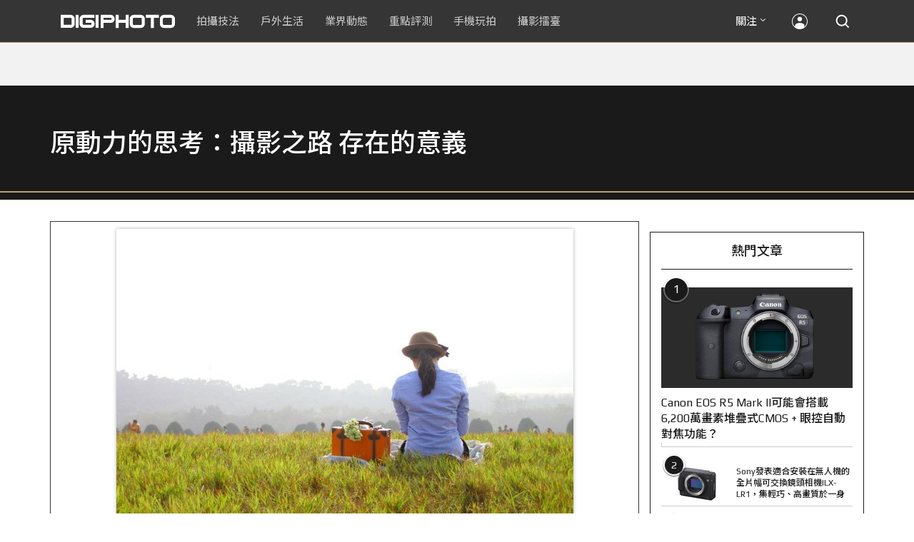

--- FILE ---
content_type: text/html; charset=utf-8
request_url: https://accounts.google.com/o/oauth2/postmessageRelay?parent=https%3A%2F%2Fdigiphoto.techbang.com&jsh=m%3B%2F_%2Fscs%2Fabc-static%2F_%2Fjs%2Fk%3Dgapi.lb.en.2kN9-TZiXrM.O%2Fd%3D1%2Frs%3DAHpOoo_B4hu0FeWRuWHfxnZ3V0WubwN7Qw%2Fm%3D__features__
body_size: 161
content:
<!DOCTYPE html><html><head><title></title><meta http-equiv="content-type" content="text/html; charset=utf-8"><meta http-equiv="X-UA-Compatible" content="IE=edge"><meta name="viewport" content="width=device-width, initial-scale=1, minimum-scale=1, maximum-scale=1, user-scalable=0"><script src='https://ssl.gstatic.com/accounts/o/2580342461-postmessagerelay.js' nonce="9mi93BQ_4I2x2NqNPwOs1g"></script></head><body><script type="text/javascript" src="https://apis.google.com/js/rpc:shindig_random.js?onload=init" nonce="9mi93BQ_4I2x2NqNPwOs1g"></script></body></html>

--- FILE ---
content_type: text/html; charset=UTF-8
request_url: https://t.ssp.hinet.net/
body_size: 61
content:
d4c208f8-534f-4492-bade-d8ad97c775c9!

--- FILE ---
content_type: text/html; charset=utf-8
request_url: https://www.google.com/recaptcha/api2/aframe
body_size: 267
content:
<!DOCTYPE HTML><html><head><meta http-equiv="content-type" content="text/html; charset=UTF-8"></head><body><script nonce="YUds1K-q6Vz0QQ6jmzBnjg">/** Anti-fraud and anti-abuse applications only. See google.com/recaptcha */ try{var clients={'sodar':'https://pagead2.googlesyndication.com/pagead/sodar?'};window.addEventListener("message",function(a){try{if(a.source===window.parent){var b=JSON.parse(a.data);var c=clients[b['id']];if(c){var d=document.createElement('img');d.src=c+b['params']+'&rc='+(localStorage.getItem("rc::a")?sessionStorage.getItem("rc::b"):"");window.document.body.appendChild(d);sessionStorage.setItem("rc::e",parseInt(sessionStorage.getItem("rc::e")||0)+1);localStorage.setItem("rc::h",'1768816512666');}}}catch(b){}});window.parent.postMessage("_grecaptcha_ready", "*");}catch(b){}</script></body></html>

--- FILE ---
content_type: application/javascript; charset=utf-8
request_url: https://fundingchoicesmessages.google.com/f/AGSKWxWs-qsc9ERyo6TQcPaHVm_WDafR8D5SPS4igzzpF_YcyNz6UjQ0XTzhkBysatb_SYA0DmY1PVBPkfa92TxPigxFrCfyGnMN9JvKsWsey-xvmn5zzXFeUK481NcD1wFXgR7hntgHZ_BpmIJvFw5UygXBLgCv8VhG3rI-E0_U6pK83-Kqro_xnFJTanTW/_/boxad1._ad_side._adframe_/ad_square_/adplugin_
body_size: -1291
content:
window['e05196e0-74f5-4795-b8f5-38321c46c748'] = true;

--- FILE ---
content_type: application/javascript;charset=UTF-8
request_url: https://tw.popin.cc/popin_discovery/recommend?mode=new&rid=300979&url=https%3A%2F%2Fdigiphoto.techbang.com%2Fphotos%2F16319&&device=pc&media=digiphoto.techbang.com&extra=mac&agency=nissin_tw&topn=50&ad=10&r_category=all&country=tw&redirect=false&uid=d68347d25e258e947321768816509058&info=eyJ1c2VyX3RkX29zIjoiTWFjIiwidXNlcl90ZF9vc192ZXJzaW9uIjoiMTAuMTUuNyIsInVzZXJfdGRfYnJvd3NlciI6IkNocm9tZSIsInVzZXJfdGRfYnJvd3Nlcl92ZXJzaW9uIjoiMTMxLjAuMCIsInVzZXJfdGRfc2NyZWVuIjoiMTI4MHg3MjAiLCJ1c2VyX3RkX3ZpZXdwb3J0IjoiMTI4MHg3MjAiLCJ1c2VyX3RkX3VzZXJfYWdlbnQiOiJNb3ppbGxhLzUuMCAoTWFjaW50b3NoOyBJbnRlbCBNYWMgT1MgWCAxMF8xNV83KSBBcHBsZVdlYktpdC81MzcuMzYgKEtIVE1MLCBsaWtlIEdlY2tvKSBDaHJvbWUvMTMxLjAuMC4wIFNhZmFyaS81MzcuMzY7IENsYXVkZUJvdC8xLjA7ICtjbGF1ZGVib3RAYW50aHJvcGljLmNvbSkiLCJ1c2VyX3RkX3JlZmVycmVyIjoiIiwidXNlcl90ZF9wYXRoIjoiL3Bob3Rvcy8xNjMxOSIsInVzZXJfdGRfY2hhcnNldCI6InV0Zi04IiwidXNlcl90ZF9sYW5ndWFnZSI6ImVuLXVzQHBvc2l4IiwidXNlcl90ZF9jb2xvciI6IjI0LWJpdCIsInVzZXJfdGRfdGl0bGUiOiIlRTYlOUMlQUElRTclOUYlQTUlRTUlOUMlQjAlRTklQkIlOUUlMjAlN0MlMjAlRTUlOEUlOUYlRTUlOEIlOTUlRTUlOEElOUIlRTclOUElODQlRTYlODAlOUQlRTglODAlODMlRUYlQkMlOUElRTYlOTQlOUQlRTUlQkQlQjElRTQlQjklOEIlRTglQjclQUYlMjAlRTUlQUQlOTglRTUlOUMlQTglRTclOUElODQlRTYlODQlOEYlRTclQkUlQTklMjAlN0MlMjBESUdJUEhPVE8iLCJ1c2VyX3RkX3VybCI6Imh0dHBzOi8vZGlnaXBob3RvLnRlY2hiYW5nLmNvbS9waG90b3MvMTYzMTkiLCJ1c2VyX3RkX3BsYXRmb3JtIjoiTGludXggeDg2XzY0IiwidXNlcl90ZF9ob3N0IjoiZGlnaXBob3RvLnRlY2hiYW5nLmNvbSIsInVzZXJfZGV2aWNlIjoicGMiLCJ1c2VyX3RpbWUiOjE3Njg4MTY1MDkwNjAsImZydWl0X2JveF9wb3NpdGlvbiI6IiIsImZydWl0X3N0eWxlIjoiIn0=&alg=ltr&uis=%7B%22ss_fl_pp%22%3Anull%2C%22ss_yh_tag%22%3Anull%2C%22ss_pub_pp%22%3Anull%2C%22ss_im_pp%22%3Anull%2C%22ss_im_id%22%3Anull%2C%22ss_gn_pp%22%3Anull%7D&callback=_p6_a0df77f83b34
body_size: 40958
content:
_p6_a0df77f83b34({"author_name":null,"image":"","common_category":null,"image_url":null,"title":"","category":"","keyword":[],"url":"https://digiphoto.techbang.com/photos/16319","pubdate":"","related":[],"hot":[{"url":"https://digiphoto.techbang.com/posts/13573-sony-imaging-next-big-innovation-2026-2027","title":"影像產業的下一個震撼？Sony 2026-2027 年度計畫傳將迎來「巨大式創新」","image":"d21f2eafeea4b9cf48ed7a64905857f1.jpg","pubdate":"202601160000000000","category":"業界動態","common_category":["digital","business"],"image_url":"https://cdn2-digiphoto.techbang.com/system/revision_images/13573/large/Sony_Alpha.jpg?1768526146","img_chine_url":"d21f2eafeea4b9cf48ed7a64905857f1_160.jpg","task":"techbang_digiphoto_task","safe_text":true,"tag":"go_cluster","score":460},{"url":"https://digiphoto.techbang.com/posts/13572-synnex-dji-price-cut-due-to-tax-break","title":"攝影玩家利多！聯強響應貨物稅新制，DJI 熱門攝錄影設備即日起最高降幅達 14%","image":"b71da7f8d40d55a671e87fb959f3f39e.jpg","pubdate":"202601150000000000","category":"新聞稿","common_category":["business","digital"],"image_url":"https://cdn1-digiphoto.techbang.com/system/revision_images/13572/large/DJI-1.jpg?1768462379","img_chine_url":"b71da7f8d40d55a671e87fb959f3f39e_160.jpg","task":"techbang_digiphoto_task","safe_text":true,"tag":"go_cluster","score":241},{"url":"https://digiphoto.techbang.com/posts/13576-fujifilm-x-pro4-rumors-reality-check","title":"復古旗艦接班人仍未現身？盤點 Fujifilm X-Pro4 近期傳聞與現實差距","image":"5330216d19083ae2b31c6fa0ab5d1943.jpg","pubdate":"202601190000000000","category":"業界動態","common_category":["lifestyle","social"],"image_url":"https://cdn1-digiphoto.techbang.com/system/revision_images/13576/large/X-Pro_4.jpg?1768792616","img_chine_url":"5330216d19083ae2b31c6fa0ab5d1943_160.jpg","task":"techbang_digiphoto_task","safe_text":true,"tag":"go_cluster","score":211},{"url":"https://digiphoto.techbang.com/posts/13575-nikon-viltrox-patent-lawsuit-china-z-mount","title":"Nikon 於中國對 Viltrox 提起專利訴訟，焦點疑指向新發表的 Z 接環增距鏡","image":"036fd8bb783a43c8001fe74bc9f6c47b.jpg","pubdate":"202601190000000000","category":"業界動態","common_category":["digital","carbike"],"image_url":"https://cdn1-digiphoto.techbang.com/system/revision_images/13575/large/Nikon_Viltrox.jpg?1768788203","img_chine_url":"036fd8bb783a43c8001fe74bc9f6c47b_160.jpg","task":"techbang_digiphoto_task","safe_text":true,"tag":"go_cluster","score":101},{"url":"https://digiphoto.techbang.com/posts/13569-canon-telephoto-lens-control-patent","title":"遠端操控不再是夢？Canon 公開內建增距鏡「手電一體」控制新專利","image":"c1f75d1654a64f38836ca71c8b5aeae5.jpg","pubdate":"202601140000000000","category":"業界動態","common_category":["digital","business"],"image_url":"https://cdn1-digiphoto.techbang.com/system/revision_images/13569/large/Canon-0.jpg?1768357616","img_chine_url":"c1f75d1654a64f38836ca71c8b5aeae5_160.jpg","task":"techbang_digiphoto_task","safe_text":true,"tag":"go_cluster","score":82},{"url":"https://digiphoto.techbang.com/posts/13570-ricoh-gr-iv-monochrome-announced","title":"Ricoh 發表黑白隨身機 GR IV Monochrome，售價約新台幣 71,500 元","image":"e7e45ebe5a7f7b39cee947b44f791fe4.jpg","pubdate":"202601150000000000","category":"業界動態","common_category":["digital","economy"],"image_url":"https://cdn2-digiphoto.techbang.com/system/revision_images/13570/large/GR_IV_Monochrome-0.jpg?1768441185","img_chine_url":"e7e45ebe5a7f7b39cee947b44f791fe4_160.jpg","task":"techbang_digiphoto_task","safe_text":true,"tag":"go_cluster","score":81},{"url":"https://digiphoto.techbang.com/posts/13568-fuji-xf-18mm-f2-patent","title":"經典餅乾鏡迎來改款曙光？富士公開新款 XF 18mm F2 定焦鏡頭的內對焦專利","image":"356a053e47fcb1c56b73ff11212fba9e.jpg","pubdate":"202601140000000000","category":"業界動態","common_category":["lifestyle","social"],"image_url":"https://cdn1-digiphoto.techbang.com/system/revision_images/13568/large/XF_18mm_F2_R-0.jpg?1768354422","img_chine_url":"356a053e47fcb1c56b73ff11212fba9e_160.jpg","task":"techbang_digiphoto_task","safe_text":true,"tag":"go_cluster","score":80},{"url":"https://digiphoto.techbang.com/posts/13571-nikon-2026-product-roadmap-red-integration","title":"旗艦進化與影像革新：Nikon 2026 年度產品佈局與 RED 技術整合預測","image":"f2a0fd1a28583af1047726b5a7a60a51.jpg","pubdate":"202601150000000000","category":"業界動態","common_category":["digital","beauty"],"image_url":"https://cdn1-digiphoto.techbang.com/system/revision_images/13571/large/Nikon.jpg?1768443140","img_chine_url":"f2a0fd1a28583af1047726b5a7a60a51_160.jpg","task":"techbang_digiphoto_task","safe_text":true,"tag":"go_cluster","score":79},{"url":"https://digiphoto.techbang.com/posts/13574-viltrox-l-mount-autofocus-lens-february-launch","title":"L 接環陣容戰力補強！Viltrox 首款 L-mount 自動對焦鏡頭傳於 2 月正式發表","image":"f494823f33a0e242134f618ce08bd160.jpg","pubdate":"202601160000000000","category":"業界動態","common_category":["digital","sports"],"image_url":"https://cdn2-digiphoto.techbang.com/system/revision_images/13574/large/VILTROX-L-mount-AF-0.jpg?1768530673","img_chine_url":"f494823f33a0e242134f618ce08bd160_160.jpg","task":"techbang_digiphoto_task","safe_text":true,"tag":"go_cluster","score":62},{"url":"https://digiphoto.techbang.com/posts/13567-joel-meyerowitz-leica-fotograf-des-jahres-2025","title":"街頭攝影大師的啟蒙瞬間：喬爾．梅耶羅維茨早期傑作獲選「2025 徠卡年度照片」","image":"f9077f82ea0d51920026fe8def1bdfa1.jpg","pubdate":"202601130000000000","category":"業界動態","common_category":["lifestyle","social"],"image_url":"https://cdn2-digiphoto.techbang.com/system/revision_images/13567/large/Leica-0.jpg?1768275263","img_chine_url":"f9077f82ea0d51920026fe8def1bdfa1_160.jpg","task":"techbang_digiphoto_task","safe_text":true,"tag":"go_cluster","score":59},{"url":"https://digiphoto.techbang.com/posts/13566-canon-powershot-g7x-mark-iii-successor-rumored","title":"經典不死！傳 Canon PowerShot G7 X Mark III 的後繼機種有望在今年年底前推出？","image":"736031b8b08ee81a86dbdb89ab7bf8da.jpg","pubdate":"202601130000000000","category":"業界動態","common_category":["digital","economy"],"image_url":"https://cdn1-digiphoto.techbang.com/system/revision_images/13566/large/Canon_PowerShot_G7_Mark_III.jpg?1768270774","img_chine_url":"736031b8b08ee81a86dbdb89ab7bf8da_160.jpg","task":"techbang_digiphoto_task","safe_text":true,"tag":"go_cluster","score":46},{"url":"https://digiphoto.techbang.com/posts/13557-fuji-instax-mini-evo-cinema-8mm-camera","title":"富士發表 instax mini Evo Cinema，首創 8mm 攝影機手感與影片馬上看體驗","image":"3aba5548628d3ed5dd7b0ad4daee0e08.jpg","pubdate":"202601070000000000","category":"業界動態","common_category":["lovemarrige","digital"],"image_url":"https://cdn2-digiphoto.techbang.com/system/revision_images/13557/large/instax_mini_Evo_Cinema-000.jpg?1767775838","img_chine_url":"3aba5548628d3ed5dd7b0ad4daee0e08_160.jpg","task":"techbang_digiphoto_task","safe_text":true,"tag":"go_cluster","score":20},{"url":"https://digiphoto.techbang.com/posts/12950-2025-six-types-of-body-worn-camera-purchase-guide-easy-to-take-photos-quality-is-paramount","title":"2025六大類型隨身相機選購指南！輕鬆拍照畫質至上","image":"07cfb9306ceeadfab40c0902ff8779b0.jpg","pubdate":"202412240000000000","category":"拍攝技法","safe_text":true,"common_category":["digital","business"],"image_url":"https://cdn1-digiphoto.techbang.com/system/revision_images/12950/large/Camera-01.jpg?1735009997","task":"techbang_digiphoto_task","score":18},{"url":"https://digiphoto.techbang.com/posts/13564-fujifilm-x-half-white-edition","title":"Fujifilm X-Half 白色版驚喜亮相，引領數位半格機的純白文青風暴","image":"423ec03b9b5b52a60071dda8f1011a04.jpg","pubdate":"202601120000000000","category":"業界動態","common_category":["trip","sports"],"image_url":"https://cdn1-digiphoto.techbang.com/system/revision_images/13564/large/X_half-white-0.jpg?1768187485","img_chine_url":"423ec03b9b5b52a60071dda8f1011a04_160.jpg","task":"techbang_digiphoto_task","safe_text":true,"tag":"go_cluster","score":17},{"url":"https://digiphoto.techbang.com/posts/13562-canon-eos-r7-mark-ii-rumored-specs","title":"Canon EOS R7 Mark II 傳聞規格流出，APS-C 旗艦王者呼之欲出","image":"3f76888098d8c0fcebd9dc0244377464.jpg","pubdate":"202601090000000000","category":"業界動態","common_category":["digital","beauty"],"image_url":"https://cdn0-digiphoto.techbang.com/system/revision_images/13562/large/EOS_R7_Mark_II.jpg?1767924843","img_chine_url":"3f76888098d8c0fcebd9dc0244377464_160.jpg","task":"techbang_digiphoto_task","safe_text":true,"tag":"go_cluster","score":9},{"url":"https://digiphoto.techbang.com/posts/13565-fujifilm-x-t6-rumored-for-2026","title":"傳聞富士預計將在 2026 年 9 月發表最新旗艦相機 Fujifilm X-T6？","image":"c8f0d669d2ad4850bbf07ec284aad112.jpg","pubdate":"202601130000000000","category":"業界動態","common_category":["lifestyle","social"],"image_url":"https://cdn1-digiphoto.techbang.com/system/revision_images/13565/large/X-T6.jpg?1768267345","img_chine_url":"c8f0d669d2ad4850bbf07ec284aad112_160.jpg","task":"techbang_digiphoto_task","safe_text":true,"tag":"go_cluster","score":9},{"url":"https://digiphoto.techbang.com/posts/13551-sony-fx3-ii-a7r-vi-2026-new-camera-rumors","title":"Sony 2026 年新產品震撼彈：FX3 II 與 A7R VI 領銜，多款重點新機傳聞總整理","image":"1164b8e4dacea7072a142df040d370eb.jpg","pubdate":"202601050000000000","category":"業界動態","common_category":["digital","business"],"image_url":"https://cdn1-digiphoto.techbang.com/system/revision_images/13551/large/Sony.jpg?1767579658","img_chine_url":"1164b8e4dacea7072a142df040d370eb_160.jpg","task":"techbang_digiphoto_task","safe_text":true,"tag":"go_cluster","score":8},{"url":"https://digiphoto.techbang.com/posts/12969-fujifilm-x-m5","title":"不容小覷的輕巧入門機！FUJIFILM X-M5 快速評測","image":"0929836f275f4b4506a59fc59bd1da84.jpg","pubdate":"202501080000000000","category":"拍攝技法","safe_text":false,"common_category":["digital","business"],"image_url":"https://cdn1-digiphoto.techbang.com/system/revision_images/12969/large/X-M5-00.jpg?1736156124","task":"techbang_digiphoto_task","score":8},{"url":"https://digiphoto.techbang.com/posts/13225-adobe-lightrooms-latest-ai-features-people-removal-and-reflection-removal-are-shared-with-each-other","title":"Adobe Lightroom 最新 AI 功能「人物移除」、「反光移除」試玩心得分享","image":"ae30534e7baa3fdf076765af27ac054e.jpg","pubdate":"202506200000000000","category":"拍攝技法","safe_text":true,"common_category":["business","digital"],"image_url":"https://cdn0-digiphoto.techbang.com/system/revision_images/13225/large/Lr-00.jpg?1750321741","task":"techbang_digiphoto_task","score":6},{"url":"https://digiphoto.techbang.com/posts/13431-fuji-x-t30-iii-xc-13-33mm-announced","title":"輕巧經典再升級：富士正式發表 X-T30 III 和 XC 13-33mm F3.5-6.3 OIS","image":"4bc814d26df8455f524ed3539032c762.jpg","pubdate":"202510230000000000","category":"業界動態","safe_text":true,"common_category":["digital","business"],"image_url":"https://cdn1-digiphoto.techbang.com/system/revision_images/13431/large/X-T30_III-0.jpg?1761202146","task":"techbang_digiphoto_task","score":6},{"url":"https://digiphoto.techbang.com/posts/13525-ricoh-gr-iv-hdf-announced","title":"理光正式發表 RICOH GR IV HDF：搭載獨家擴散濾鏡，2026 年 1 月 16 日正式發售","image":"bca6dcecde016e5b86b2fe10b1c2823e.jpg","pubdate":"202512180000000000","category":"業界動態","common_category":["digital","education"],"image_url":"https://cdn1-digiphoto.techbang.com/system/revision_images/13525/large/GR_IV_HDF-0.jpg?1766021940","img_chine_url":"bca6dcecde016e5b86b2fe10b1c2823e_160.jpg","task":"techbang_digiphoto_task","safe_text":true,"tag":"go_cluster","score":6},{"url":"https://digiphoto.techbang.com/posts/2034-niko","title":"Nikon 24-120mm F4 夜間 實測 | DIGIPHOTO-用鏡頭享受生命","image":"b1baa19b0cc21b195033077c3f612657.jpg","pubdate":"000000000000000000","category":"","safe_text":true,"common_category":["digital"],"image_url":"https://digiphoto.techbang.com/cover_images/headline/missing.png","score":6},{"url":"https://digiphoto.techbang.com/posts/13442-tamron-28-70mm-f2-lens-patent","title":"Tamron 瞄準 F2 大光圈標準變焦！28-70mm F2 光學設計專利曝光，有望實現小型化","image":"f8aae9ce98fd9bac436477e11c1829bd.jpg","pubdate":"202510300000000000","category":"業界動態","safe_text":true,"common_category":["digital","business"],"image_url":"https://cdn2-digiphoto.techbang.com/system/revision_images/13442/large/Tamron.jpg?1761789248","task":"techbang_digiphoto_task","score":5},{"url":"https://digiphoto.techbang.com/posts/13552-msi-bmw-f1-car-photography-workshop","title":"MSI x BMW台北依德聯手打造專業影像講座：F1 賽車大獎名導高爾賢親授車攝技巧，QD-OLED 顯示器完美重現豪車風貌！","image":"a48dc84c595a6c380ac61e5d88bd2560.jpg","pubdate":"202601060000000000","category":"活動","common_category":["health","education"],"image_url":"https://cdn1-digiphoto.techbang.com/system/revision_images/13552/large/001_A744367_755X396_batch.jpg?1767602972","img_chine_url":"a48dc84c595a6c380ac61e5d88bd2560_160.jpg","task":"techbang_digiphoto_task","safe_text":true,"tag":"go_cluster","score":5},{"url":"https://digiphoto.techbang.com/posts/12561-sony-a7r5-featuring-commercial-photographer-andrew-kan","title":"Sony α7R V 與商業攝影的邂逅！干智安：邁向商攝領域的最佳無反相機","image":"e653a85a3e847384fcc733d87a3406de.jpg","pubdate":"202404250000000000","category":"拍攝技法","safe_text":true,"common_category":["business","digital"],"image_url":"https://cdn2-digiphoto.techbang.com/system/revision_images/12561/large/sony-andrew-bn-755x396-03.jpg?1714035086","task":"techbang_digiphoto_task","score":5},{"url":"https://digiphoto.techbang.com/posts/7765-taiwan-the-campus-wide-searches-unfinished","title":"[台灣] 全台特色校園大搜查，人像攝影不可錯過的好場景 | DIGIPHOTO-用鏡頭享受生命","image":"873422d8f3336be7fe2440f214a93c19.jpg","pubdate":"000000000000000000","category":"","safe_text":false,"common_category":["business"],"image_url":"https://cdn0-digiphoto-techbang.pixfs.net/system/cover_images/7765/headline/cover1.jpg?1431942690","score":4},{"url":"https://digiphoto.techbang.com/posts/13264-nikon-releases-z8-firmware-ver301-mainly-fix-the-compatibility-issue-of-third-party-lenses","title":"Nikon 發布 Z8 最新韌體 Ver.3.01！主要修複第三方鏡頭相容性問題","image":"11b941f3bcf0578e6df215c900199d9d.jpg","pubdate":"202507170000000000","category":"業界動態","safe_text":false,"common_category":["digital","lifestyle"],"image_url":"https://cdn1-digiphoto.techbang.com/system/revision_images/13264/large/Z8-0.jpg?1752716285","task":"techbang_digiphoto_task","score":4},{"url":"https://digiphoto.techbang.com/posts/10261-lightweight-standard-zoom-lens-cann-rf24-105mm-f4-71-is-stm","title":"輕巧型標準變焦鏡頭 － Cann RF24-105mm F4-7.1 IS STM 在台正式發售！！ | DIGIPHOTO-用鏡頭享受生命","image":"8249b93540a49aa7d6c50b56728ebfeb.jpg","pubdate":"202004270000000000","category":"","safe_text":true,"common_category":["digital","lifestyle"],"image_url":"https://cdn1-digiphoto.techbang.com/system/cover_images/10261/headline/01.jpg?1587950551","task":"techbang_digiphoto_task","score":4},{"url":"https://digiphoto.techbang.com/posts/13436-sony-e-mount-new-lenses","title":"Sony E 接環將迎來三款重量級新鏡：F2.0 超廣角變焦鏡、雙版本 100-400mm 齊發？","image":"e9b43d262d307ee0234b39b94cde19d2.jpg","pubdate":"202510280000000000","category":"業界動態","safe_text":true,"common_category":["digital","lifestyle"],"image_url":"https://cdn0-digiphoto.techbang.com/system/revision_images/13436/large/GMaster.jpg?1761614241","task":"techbang_digiphoto_task","score":4},{"url":"https://digiphoto.techbang.com/posts/11434-take-a-good-picture-of-the-6-points-of-cherry-blossoms-let-you-say-bye-bye-to-the-soulless-cherry-blossoms","title":"拍好櫻花的8大要點，讓你跟沒有靈魂的櫻花照說bye bye","image":"8b83a241fc3cefac972033a5167eff07.jpg","pubdate":"202202110000000000","category":"拍攝技法","safe_text":true,"common_category":["business","lifestyle"],"image_url":"https://cdn2-digiphoto.techbang.com/system/revision_images/11434/large/01.jpg?1644460443","task":"techbang_digiphoto_task","topic":["trip","lifestyle"],"score":4},{"url":"https://digiphoto.techbang.com/posts/11579-mobile-photography-classroomtalk-about-tic-tac-toe-composition-master-the-essence-and-composition-rules-you-can-easily-shoot-amazing-works","title":"【手機攝影教室】淺談井字構圖，掌握精髓與構圖法則，就能輕鬆拍出驚艷作品","image":"1dcab2bf177a2bc2d3854ba00131081b.jpg","pubdate":"202204270000000000","category":"手機玩拍","safe_text":true,"common_category":["business","lifestyle"],"image_url":"https://cdn2-digiphoto.techbang.com/system/revision_images/11579/large/01.jpg?1650962699","task":"techbang_digiphoto_task","topic":["phonepad"],"score":4},{"url":"https://digiphoto.techbang.com/posts/931-christine-cities-in-the-late-summers-afternoon-tea-loaf","title":"Christine‧小廣末　初夏的午茶偷閒 | DIGIPHOTO-用鏡頭享受生命","image":"b1baa19b0cc21b195033077c3f612657.jpg","pubdate":"000000000000000000","category":"","safe_text":false,"common_category":["lifestyle"],"image_url":"https://digiphoto.techbang.com/cover_images/headline/missing.png","score":4},{"url":"https://digiphoto.techbang.com/posts/13048-sigma-announces-extremely-simple-full-frame-mirrorless-camera-sigma-bf-formed-in-one-piece-it-embodies-an-intuitive-shooting-experience","title":"SIGMA 發表「極緻簡約」全片幅無反相機 SIGMA BF！一體成形，體現直覺的拍攝體驗","image":"c520571900a8de27d87fc908067a7d56.jpg","pubdate":"202502240000000000","category":"業界動態","safe_text":true,"common_category":["digital","business"],"image_url":"https://cdn1-digiphoto.techbang.com/system/revision_images/13048/large/Sigma_BF-0.jpg?1740368231","task":"techbang_digiphoto_task","score":4},{"url":"https://digiphoto.techbang.com/posts/11418-cherry-blossom-viewing-fun-5-tips-for-photographing-cherry-blossoms","title":"賞櫻拍攝趣－ 拍好櫻花的5大要點，初學者入門必學","image":"d44801b0caa451c283b3fb05a469a702.jpg","pubdate":"202202020000000000","category":"業界動態","safe_text":true,"common_category":["lifestyle","business"],"image_url":"https://cdn0-digiphoto.techbang.com/system/revision_images/11418/large/01.jpg?1643772533","task":"techbang_digiphoto_task","topic":["trip","lifestyle"],"score":4},{"url":"https://digiphoto.techbang.com/posts/13054-sigma-announces-updates-to-nine-l-mount-i-series-lenses-a-new-silver-version-has-been-added-to-match-the-sigma-bf","title":"SIGMA 宣布更新九款 L 卡口的 I 系列鏡頭！新增銀色款以與 SIGMA BF 做搭配","image":"900d0a6477b8e009ffeebfebfb7f859e.jpg","pubdate":"202502250000000000","category":"業界動態","safe_text":true,"common_category":["digital","fashion"],"image_url":"https://cdn1-digiphoto.techbang.com/system/revision_images/13054/large/SIGMA_I-0.jpg?1740448564","task":"techbang_digiphoto_task","score":3},{"url":"https://digiphoto.techbang.com/posts/13553-2025-photography-market-kodak-zoom-lens","title":"2025 年攝影器材市場年度觀察：柯達隨身機驚喜奪冠，變焦鏡頭穩坐市場主流","image":"39d6c6e0550fe94c8c9e930f29c5ed98.jpg","pubdate":"202601060000000000","category":"業界動態","common_category":["digital","business"],"image_url":"https://cdn0-digiphoto.techbang.com/system/revision_images/13553/large/Map_Camera_2026.jpg?1767664000","img_chine_url":"39d6c6e0550fe94c8c9e930f29c5ed98_160.jpg","task":"techbang_digiphoto_task","safe_text":true,"tag":"go_cluster","score":3},{"url":"https://digiphoto.techbang.com/posts/10128-quality-choice-for-portrait-mirrors-voigtlander-nokton-75mm-f15-aspherical-vm","title":"人像鏡的優質之選：Voigtlander NOKTON 75mm F1.5 Aspherical VM | DIGIPHOTO-用鏡頭享受生命","image":"1c256a426bb4dcc22a700d9370b97b4f.jpg","pubdate":"202001210000000000","category":"","safe_text":true,"common_category":["digital","business"],"image_url":"https://cdn1-digiphoto.techbang.com/system/cover_images/10128/headline/1-69.jpg?1579504768","task":"techbang_digiphoto_task","score":3},{"url":"https://digiphoto.techbang.com/posts/10089-introduction-to-photography-simple-composition-ii","title":"【攝影入門】簡單構圖法（二） | DIGIPHOTO-用鏡頭享受生命","image":"1d399d74126b5453b87a66e41f4faab4.jpg","pubdate":"201912020000000000","category":"","safe_text":true,"common_category":["lifestyle","fashion"],"image_url":"https://cdn2-digiphoto.techbang.com/system/cover_images/10089/headline/02.jpg?1574426492","task":"techbang_digiphoto_task","score":3},{"url":"https://digiphoto.techbang.com/posts/10260-a-simple-understanding-of-aperture-and-depth-of-field","title":"光圈與景深的簡單理解 | DIGIPHOTO-用鏡頭享受生命","image":"91df877b506716aa374cbba231809534.jpg","pubdate":"202005110000000000","category":"","safe_text":true,"common_category":["lifestyle","business"],"image_url":"https://cdn2-digiphoto.techbang.com/system/cover_images/10260/headline/002.jpg?1587916547","task":"techbang_digiphoto_task","score":3},{"url":"https://digiphoto.techbang.com/posts/13538-winter-photography-tips-for-rape-flowers-and-plum-blossoms","title":"寒冬也能拍出暖意！解鎖冬季油菜花與梅花拍攝技巧","image":"8da1bd24f72d1fd1e994aa6136c8721a.jpg","pubdate":"202512240000000000","category":"拍攝技法","common_category":["lifestyle","social"],"image_url":"https://cdn0-digiphoto.techbang.com/system/revision_images/13538/large/F-01.jpg?1766477705","img_chine_url":"8da1bd24f72d1fd1e994aa6136c8721a_160.jpg","task":"techbang_digiphoto_task","safe_text":true,"tag":"go_cluster","score":3},{"url":"https://digiphoto.techbang.com/posts/10208-lightweight-oc6-60006","title":"【評測】輕巧╳高畫質╳六級防手震：FUJINON XF 16-80mm F4 R OIS WR","image":"999d39d2874f8c995ef88ccc4620f2a0.jpg","pubdate":"202004070000000000","category":"","safe_text":true,"common_category":["digital","business"],"image_url":"https://cdn0-digiphoto.techbang.com/system/cover_images/10208/headline/F4-01-69.jpg?1586244423","task":"techbang_digiphoto_task","score":3},{"url":"https://digiphoto.techbang.com/posts/12247-western-digital-announces-the-sandisk-extreme-pro-sdxc-uhs-ii-v60-rated-memory-card","title":"Western Digital 宣布推出 SanDisk Extreme PRO SDXC UHS-II V60 等級記憶卡","image":"3a099f66ee7aef06b761de670e6fb9d8.jpg","pubdate":"202309040000000000","category":"業界動態","safe_text":true,"common_category":["digital","business"],"image_url":"https://cdn1-digiphoto.techbang.com/system/revision_images/12247/large/sandisk_extreme_pro_sdxc_uhs-ii-1tb.jpg?1693798292","task":"techbang_digiphoto_task","score":3},{"url":"https://digiphoto.techbang.com/posts/11415-travel-photographythe-unmissable-polar-region-of-a-lifetime-antarctic-antarctic","title":"【旅遊攝影】一生中不可錯過的極地！南極Antarctic","image":"25b9296017f379e6571c396073bf83c7.jpg","pubdate":"202202010000000000","category":"拍攝技法","safe_text":true,"common_category":["trip","lifestyle"],"image_url":"https://cdn1-digiphoto.techbang.com/system/revision_images/11415/large/1-79.jpg?1643542947","task":"techbang_digiphoto_task","topic":["trip","lifestyle"],"score":3},{"url":"https://digiphoto.techbang.com/posts/9802-how-to-shoot-out-the-background-of-the-blur","title":"圖解一次搞懂如何拍出虛化的背景 | DIGIPHOTO-用鏡頭享受生命","image":"9c2672fbd555743244f7d222ac0c6705.jpg","pubdate":"000000000000000000","category":"","safe_text":true,"common_category":["lifestyle"],"image_url":"https://cdn0-digiphoto.techbang.com/system/cover_images/9802/headline/002.jpg?1539839432","score":3},{"url":"https://digiphoto.techbang.com/posts/11536-mobile-photography-classroomwhat-is-the-use-of-professional-mode","title":"【手機攝影教室】自動模式也能拍照，但透過專業模式能讓影像呈現更顯獨特與個人風格","image":"40112122e7a8cab042f3481b225cb2c2.jpg","pubdate":"202204080000000000","category":"業界動態","safe_text":true,"common_category":["digital","business"],"image_url":"https://cdn0-digiphoto.techbang.com/system/revision_images/11536/large/01.jpg?1649317774","task":"techbang_digiphoto_task","topic":["phonepad"],"score":3},{"url":"https://digiphoto.techbang.com/posts/12181-leofoto-releases-spider-mini-tripod-mt-04-even-the-tripod-is-also-a-light-stand-and-the-creative-angle-is-not-limited","title":"Leofoto發表蜘蛛迷你三腳架MT-04！即是腳架也是燈架，創作角度不受限","image":"8b85e45e7a3b659fdd44959476f7566f.jpg","pubdate":"202307190000000000","category":"業界動態","safe_text":true,"common_category":["business","digital"],"image_url":"https://cdn2-digiphoto.techbang.com/system/revision_images/12181/large/mt04_%E6%8B%B7%E8%B2%9D.jpg?1689735770","task":"techbang_digiphoto_task","score":3},{"url":"https://digiphoto.techbang.com/posts/13548-sony-a7s-iv-2026-release-rumors","title":"錄影神機續作將在 2026 年問世？業界預測 Sony A7S IV 與多款重點機型研發動向","image":"315d696439ed4d229aeac9e238d899d6.jpg","pubdate":"202601020000000000","category":"業界動態","common_category":["digital","business"],"image_url":"https://cdn1-digiphoto.techbang.com/system/revision_images/13548/large/Sony_A7SM3-0.jpg?1767323671","img_chine_url":"315d696439ed4d229aeac9e238d899d6_160.jpg","task":"techbang_digiphoto_task","safe_text":true,"tag":"go_cluster","score":3},{"url":"https://digiphoto.techbang.com/posts/10591-introduction-to-photography-common-picture-formats-and-uses","title":"【攝影入門】常見的圖片格式與用途，大家都搞懂了！？","image":"0b501cbc1316a38f0b40e65ffe5911c9.jpg","pubdate":"202103030000000000","category":"","safe_text":true,"common_category":["digital","business"],"image_url":"https://cdn2-digiphoto.techbang.com/system/revision_images/10591/large/ia_2200001206.jpg?1603616429","task":"techbang_digiphoto_task","topic":["digital","lifestyle"],"score":3},{"url":"https://digiphoto.techbang.com/posts/13556-fujifilm-xh2-firmware-update-130","title":"質感與機能同步進化：Fujifilm X half 迎來 Ver.1.30 重大韌體更新","image":"c9610276bda6f6b924b2ce5b4096990c.jpg","pubdate":"202601070000000000","category":"業界動態","common_category":["lovemarrige","digital"],"image_url":"https://cdn1-digiphoto.techbang.com/system/revision_images/13556/large/X_half.jpg?1767749943","img_chine_url":"c9610276bda6f6b924b2ce5b4096990c_160.jpg","task":"techbang_digiphoto_task","safe_text":true,"tag":"go_cluster","score":2},{"url":"https://digiphoto.techbang.com/posts/4557-basic-skill-of-street-photographers-how-to-stealth-in-the-streets","title":"街頭攝影師基本功，如何在街頭隱形？ | DIGIPHOTO-用鏡頭享受生命","image":"0257882c00a2d5d4ee56e3d042cdd14d.jpg","pubdate":"000000000000000000","category":"","safe_text":false,"common_category":["lovemarrige"],"image_url":"https://cdn1-digiphoto-techbang.pixfs.net/system/cover_images/4557/headline/bigcover.jpg?1364290869","score":2}],"share":0,"pop":[],"ad":[{"_id":"661e6535324ed172b08b4568","dsp":"appier","title":"那時的楓之谷回來了。","image":"https://cr.adsappier.com/i/2e6b74b2-ff2b-445b-8b20-3abb2a8c4d5f/e93RyVZ_1750411865103_0.jpeg","origin_url":"https://tw.c.appier.net/xclk?bidobjid=aSxkvKAxAIKbVwocfv9taQ&cid=UT1gSoEXQL-tBE-pl1JEBQ&crid=CfMIIQ0UTdKcEEbVsPWPaw&crpid=3-1LVf6LSPeje4aH2i1Uag&soid=WYaH&partner_id=0ZbOxc8zecjd&bx=Cylxwnu_orGx2nQP2rGR7PfR2ruV20ZmK4lqU1u_uYtE3mgxcbORUyzR387awYS93yzqUmR1K4lEUHM12qM-uYSxJ4u_o1x1UDo121lWw8o1K4lWUyu_uqGxu1x1UD7muqa1ord9orI97yQxujR&ui=CylYc8Myuqa1oyQVoP69oruyKquVoqa_ord1eM&consent=1&ddhh=orfWo6","url":"https://a.popin.cc/popin_redirect/redirect?lp=https%3A%2F%2Ftw.c.appier.net%2Fxclk%3Fbidobjid%3DaSxkvKAxAIKbVwocfv9taQ%26cid%3DUT1gSoEXQL-tBE-pl1JEBQ%26crid%3DCfMIIQ0UTdKcEEbVsPWPaw%26crpid%3D3-1LVf6LSPeje4aH2i1Uag%26soid%3DWYaH%26partner_id%3D0ZbOxc8zecjd%26bx%3DCylxwnu_orGx2nQP2rGR7PfR2ruV20ZmK4lqU1u_uYtE3mgxcbORUyzR387awYS93yzqUmR1K4lEUHM12qM-uYSxJ4u_o1x1UDo121lWw8o1K4lWUyu_uqGxu1x1UD7muqa1ord9orI97yQxujR%26ui%3DCylYc8Myuqa1oyQVoP69oruyKquVoqa_ord1eM%26consent%3D1%26ddhh%3DorfWo6&data=[base64]&token=99d7d1b06f77a41c8a59&t=1768816510717&uid=d68347d25e258e947321768816509058&crypto=dV-xKyOZ59489pA9VLBZNlHGU3PVMi2ed5lqkyOycsA=","imp":"https://a.popin.cc/popin_redirect/redirect?lp=&data=[base64]&token=99d7d1b06f77a41c8a59&t=1768816510717&uid=d68347d25e258e947321768816509058&type=imp","media":"Maplestory Worlds","campaign":"661e62fd324ed12b388b4567","nid":"661e6535324ed172b08b4568","imptrackers":["https://ss-jp2.appiersig.com/winshowimg?bidobjid=aSxkvKAxAIKbVwocfv9taQ&cid=UT1gSoEXQL-tBE-pl1JEBQ&crid=CfMIIQ0UTdKcEEbVsPWPaw&crpid=3-1LVf6LSPeje4aH2i1Uag&soid=WYaH&partner_id=0ZbOxc8zecjd&bx=Cylxwnu_orGx2nQP2rGR7PfR2ruV20ZmK4lqU1u_uYtE3mgxcbORUyzR387awYS93yzqUmR1K4lEUHM12qM-uYSxJ4u_o1x1UDo121lWw8o1K4lWUyu_uqGxu1x1UD7muqa1ord9orI97yQxujR&ui=CylYc8Myuqa1oyQVoP69oruyKquVoqa_ord1eM&consent=1&ddhh=orfWo6&price=0.11093914794921876","https://vst.c.appier.net/w?cid=UT1gSoEXQL-tBE-pl1JEBQ&crid=CfMIIQ0UTdKcEEbVsPWPaw&crpid=3-1LVf6LSPeje4aH2i1Uag&bidobjid=aSxkvKAxAIKbVwocfv9taQ&partner_id=0ZbOxc8zecjd&tracking_ns=622d4f6d43bf814&consent=1&w=1","https://gocm.c.appier.net/popin","https://abr.ge/@maplestoryworlds/appier?ad_creative=gl_artale&ad_group=appier_broad&ad_id=&campaign=1-1_gl_tw_250424&campaign_id=&click_id=UT1gSoEXQL-tBE-pl1JEBQ.aSxkvKAxAIKbVwocfv9taQ&content=pc_tw&routing_short_id=v0whg0&sub_id=appier_broad&term=gl_artale&tracking_template_id=eaf2200f244b602dda3f24fceb694526&ad_type=view&_atrk_c=UT1gSoEXQL-tBE-pl1JEBQ&_atrk_cr=CfMIIQ0UTdKcEEbVsPWPaw&_atrk_pt=0ZbOxc8zecjd&_atrk_bi=aSxkvKAxAIKbVwocfv9taQ&_atrk_f=${appierfsk}","https://mt-usw.appiersig.com/event?bidobjid=aSxkvKAxAIKbVwocfv9taQ&cid=UT1gSoEXQL-tBE-pl1JEBQ&oid=TbOw08gTQ3SyhML0FPS_pA&partner_id=0ZbOxc8zecjd&s2s=0&event=show&loc=show&dm=&osv=10.15.7.0&adj=0&cn=03bgjcHTaUDtBKjtgwmN1w8zjKY7BUM&url=[base64]"],"clicktrackers":[],"score":0.0033944465220667585,"score2":0.0033944465220667585,"privacy":"","image_fit":true},{"_id":"527216319","title":"三得利御瑪卡6大優勢20倍濃縮瑪卡+鋅讓你無往不利","image":"https://imageaws.popin.cc/ML/ee383a8cbfa14901a725f6c2c42134eb.png","origin_url":"","url":"https://trace.popin.cc/ju/ic?tn=6e22bb022cd37340eb88f5c2f2512e40&trackingid=1ccdd25aff26777ea8c234b6013864cc&acid=33395&data=[base64]&uid=d68347d25e258e947321768816509058&mguid=&gprice=EjCpfnnEJ_YLr2izoEoZlE9OGuVzj_t7w-R00dU84wg&pb=d","imp":"","media":"三得利健康網路商店","campaign":"4277257","nid":"527216319","imptrackers":["https://trace.popin.cc/ju/ic?tn=6e22bb022cd37340eb88f5c2f2512e40&trackingid=1ccdd25aff26777ea8c234b6013864cc&acid=33395&data=[base64]&uid=d68347d25e258e947321768816509058&mguid="],"clicktrackers":["https://a.popin.cc/popin_redirect/redirect?lp=&data=[base64]&token=1ccdd25aff26777ea8c234b6013864cc&t=1768816510714&uid=d68347d25e258e947321768816509058&nc=1&crypto=dV-xKyOZ59489pA9VLBZNlHGU3PVMi2ed5lqkyOycsA="],"score":2.599246860824676E-4,"score2":2.6798100000000004E-4,"privacy":"","trackingid":"1ccdd25aff26777ea8c234b6013864cc","c2":5.1636056014103815E-5,"c3":0.021623680368065834,"image_fit":true,"image_background":0,"c":8.649464,"userid":"4A_迪艾思_三得利_御瑪卡"},{"_id":"530206431","title":"75%男2週口碑有感！表現自己的時候 別忘記帶御瑪卡","image":"https://imageaws.popin.cc/ML/73f9e00e2afa4569a2ae7ba4c4b6a24b.png","origin_url":"","url":"https://trace.popin.cc/ju/ic?tn=6e22bb022cd37340eb88f5c2f2512e40&trackingid=ae10801f92523dfc0d7f770281a70121&acid=33395&data=[base64]&uid=d68347d25e258e947321768816509058&mguid=&gprice=i8WQFMUBO-4Bmfq1BeWPLgTL319VYDds3uGi4xq9A4w&pb=d","imp":"","media":"三得利健康網路商店","campaign":"4277257","nid":"530206431","imptrackers":["https://trace.popin.cc/ju/ic?tn=6e22bb022cd37340eb88f5c2f2512e40&trackingid=ae10801f92523dfc0d7f770281a70121&acid=33395&data=[base64]&uid=d68347d25e258e947321768816509058&mguid="],"clicktrackers":["https://a.popin.cc/popin_redirect/redirect?lp=&data=[base64]&token=ae10801f92523dfc0d7f770281a70121&t=1768816510714&uid=d68347d25e258e947321768816509058&nc=1&crypto=dV-xKyOZ59489pA9VLBZNlHGU3PVMi2ed5lqkyOycsA="],"score":2.478081262603773E-4,"score2":2.55489E-4,"privacy":"","trackingid":"ae10801f92523dfc0d7f770281a70121","c2":4.9229973228648305E-5,"c3":0.021623680368065834,"image_fit":true,"image_background":0,"c":8.649464,"userid":"4A_迪艾思_三得利_御瑪卡"},{"_id":"527862805","title":"75%男性兩週說讚，有御瑪卡的男性就是如此地帥！","image":"https://imageaws.popin.cc/ML/9f3754747f05b273e2d6caf2c60d9837.png","origin_url":"","url":"https://trace.popin.cc/ju/ic?tn=6e22bb022cd37340eb88f5c2f2512e40&trackingid=2bb498aee8f8b91adcba66d06573cb57&acid=33395&data=[base64]&uid=d68347d25e258e947321768816509058&mguid=&gprice=zPZZagg2C4kifAmH6rvKFOFG4lJgMYDs4XM0CjWhIjI&pb=d","imp":"","media":"三得利健康網路商店","campaign":"4215424","nid":"527862805","imptrackers":["https://trace.popin.cc/ju/ic?tn=6e22bb022cd37340eb88f5c2f2512e40&trackingid=2bb498aee8f8b91adcba66d06573cb57&acid=33395&data=[base64]&uid=d68347d25e258e947321768816509058&mguid="],"clicktrackers":["https://a.popin.cc/popin_redirect/redirect?lp=&data=[base64]&token=2bb498aee8f8b91adcba66d06573cb57&t=1768816510715&uid=d68347d25e258e947321768816509058&nc=1&crypto=dV-xKyOZ59489pA9VLBZNlHGU3PVMi2ed5lqkyOycsA="],"score":2.4223940432194186E-4,"score2":2.49748E-4,"privacy":"","trackingid":"2bb498aee8f8b91adcba66d06573cb57","c2":6.93778638378717E-5,"c3":0.0,"image_fit":true,"image_background":0,"c":6.0,"userid":"4A_迪艾思_三得利_御瑪卡"},{"_id":"525079984","title":"我們都吃了5年以上20倍濃縮三得利御瑪卡現在就體驗","image":"https://imageaws.popin.cc/ML/e87c5e587eaeac683c0e763a129411da.png","origin_url":"","url":"https://trace.popin.cc/ju/ic?tn=6e22bb022cd37340eb88f5c2f2512e40&trackingid=560bbf6bb1476c00f65daaa1a116961e&acid=33395&data=[base64]&uid=d68347d25e258e947321768816509058&mguid=&gprice=2WSkFqBLBg6erzPwzSQAWB0YIQvP-o7D0_Nrj6PXZSc&pb=d","imp":"","media":"三得利健康網路商店","campaign":"4215424","nid":"525079984","imptrackers":["https://trace.popin.cc/ju/ic?tn=6e22bb022cd37340eb88f5c2f2512e40&trackingid=560bbf6bb1476c00f65daaa1a116961e&acid=33395&data=[base64]&uid=d68347d25e258e947321768816509058&mguid="],"clicktrackers":["https://a.popin.cc/popin_redirect/redirect?lp=&data=[base64]&token=560bbf6bb1476c00f65daaa1a116961e&t=1768816510715&uid=d68347d25e258e947321768816509058&nc=1&crypto=dV-xKyOZ59489pA9VLBZNlHGU3PVMi2ed5lqkyOycsA="],"score":2.2574742011965225E-4,"score2":2.32744E-4,"privacy":"","trackingid":"560bbf6bb1476c00f65daaa1a116961e","c2":6.464723264798522E-5,"c3":0.0,"image_fit":true,"image_background":0,"c":6.0,"userid":"4A_迪艾思_三得利_御瑪卡"},{"_id":"525845117","title":"[御瑪卡]讓男人不再逃避 正面對決","image":"https://imageaws.popin.cc/ML/1c613f76b884634a0c5d40d068f96dc3.png","origin_url":"","url":"https://trace.popin.cc/ju/ic?tn=6e22bb022cd37340eb88f5c2f2512e40&trackingid=f17d288e6f1f2ffe32f3816a5da85bf2&acid=33395&data=[base64]&uid=d68347d25e258e947321768816509058&mguid=&gprice=3MZdjUCo-TwEKhW-aFsNRJBT_oUsMYYE0ozFtQIMKv0&pb=d","imp":"","media":"三得利健康網路商店","campaign":"4215424","nid":"525845117","imptrackers":["https://trace.popin.cc/ju/ic?tn=6e22bb022cd37340eb88f5c2f2512e40&trackingid=f17d288e6f1f2ffe32f3816a5da85bf2&acid=33395&data=[base64]&uid=d68347d25e258e947321768816509058&mguid="],"clicktrackers":["https://a.popin.cc/popin_redirect/redirect?lp=&data=[base64]&token=f17d288e6f1f2ffe32f3816a5da85bf2&t=1768816510715&uid=d68347d25e258e947321768816509058&nc=1&crypto=dV-xKyOZ59489pA9VLBZNlHGU3PVMi2ed5lqkyOycsA="],"score":2.0683824342760223E-4,"score2":2.13249E-4,"privacy":"","trackingid":"f17d288e6f1f2ffe32f3816a5da85bf2","c2":5.923474964220077E-5,"c3":0.0,"image_fit":true,"image_background":0,"c":6.0,"userid":"4A_迪艾思_三得利_御瑪卡"},{"_id":"527215861","title":"20倍濃縮瑪卡年末回饋默默準備聖誕節的你千萬別錯過","image":"https://imageaws.popin.cc/ML/63b046f6440ed28857b71f8ead1deace.png","origin_url":"","url":"https://trace.popin.cc/ju/ic?tn=6e22bb022cd37340eb88f5c2f2512e40&trackingid=63d575336f27e7970f56665fcc1ce773&acid=33395&data=[base64]&uid=d68347d25e258e947321768816509058&mguid=&gprice=2ZYYXhmc6n5SRmzBa8VMVVRO3m26V4iXa3PgnFGrhLc&pb=d","imp":"","media":"三得利健康網路商店","campaign":"4277257","nid":"527215861","imptrackers":["https://trace.popin.cc/ju/ic?tn=6e22bb022cd37340eb88f5c2f2512e40&trackingid=63d575336f27e7970f56665fcc1ce773&acid=33395&data=[base64]&uid=d68347d25e258e947321768816509058&mguid="],"clicktrackers":["https://a.popin.cc/popin_redirect/redirect?lp=&data=[base64]&token=63d575336f27e7970f56665fcc1ce773&t=1768816510716&uid=d68347d25e258e947321768816509058&nc=1&crypto=dV-xKyOZ59489pA9VLBZNlHGU3PVMi2ed5lqkyOycsA="],"score":1.990053158658469E-4,"score2":2.05174E-4,"privacy":"","trackingid":"63d575336f27e7970f56665fcc1ce773","c2":3.953190753236413E-5,"c3":0.021623680368065834,"image_fit":true,"image_background":0,"c":8.649464,"userid":"4A_迪艾思_三得利_御瑪卡"},{"_id":"530205565","title":"【御瑪卡】我們不敢說自己多強 但起碼能滿足你的需求","image":"https://imageaws.popin.cc/ML/abb9d8b951ad049c07f5553f3d205ad4.png","origin_url":"","url":"https://trace.popin.cc/ju/ic?tn=6e22bb022cd37340eb88f5c2f2512e40&trackingid=9148e8c9f4f03ab03f609662c2e0ff89&acid=33395&data=[base64]&uid=d68347d25e258e947321768816509058&mguid=&gprice=PCBOmhLd8LOaylzefyBuoVtEV9Nkeu38LxbiG-7eB8s&pb=d","imp":"","media":"三得利健康網路商店","campaign":"4215424","nid":"530205565","imptrackers":["https://trace.popin.cc/ju/ic?tn=6e22bb022cd37340eb88f5c2f2512e40&trackingid=9148e8c9f4f03ab03f609662c2e0ff89&acid=33395&data=[base64]&uid=d68347d25e258e947321768816509058&mguid="],"clicktrackers":["https://a.popin.cc/popin_redirect/redirect?lp=&data=[base64]&token=9148e8c9f4f03ab03f609662c2e0ff89&t=1768816510716&uid=d68347d25e258e947321768816509058&nc=1&crypto=dV-xKyOZ59489pA9VLBZNlHGU3PVMi2ed5lqkyOycsA="],"score":1.932530096876828E-4,"score2":1.9924300000000002E-4,"privacy":"","trackingid":"9148e8c9f4f03ab03f609662c2e0ff89","c2":5.534518277272582E-5,"c3":0.0,"image_fit":true,"image_background":0,"c":6.0,"userid":"4A_迪艾思_三得利_御瑪卡"},{"_id":"504135195","title":"想告別臉上肝斑？年底前聚會靠矽谷電波X養出好膚質，溫和除斑不怕復發","image":"https://imageaws.popin.cc/ML/3fb83d42f6f4bba2a8e4f13d924c7172.png","origin_url":"","url":"https://trace.popin.cc/ju/ic?tn=6e22bb022cd37340eb88f5c2f2512e40&trackingid=f616ffe83c1b7dc552d2a011a4b6598d&acid=24961&data=[base64]&uid=d68347d25e258e947321768816509058&mguid=&gprice=P0MEdAJtoEfu2NtwH7FyRoTcJQumAd7mEosZ9jh1fjA&pb=d","imp":"","media":"矽谷電波X","campaign":"4352427","nid":"504135195","imptrackers":["https://trace.popin.cc/ju/ic?tn=6e22bb022cd37340eb88f5c2f2512e40&trackingid=f616ffe83c1b7dc552d2a011a4b6598d&acid=24961&data=[base64]&uid=d68347d25e258e947321768816509058&mguid="],"clicktrackers":["https://a.popin.cc/popin_redirect/redirect?lp=&data=[base64]&token=f616ffe83c1b7dc552d2a011a4b6598d&t=1768816510716&uid=d68347d25e258e947321768816509058&nc=1&crypto=dV-xKyOZ59489pA9VLBZNlHGU3PVMi2ed5lqkyOycsA="],"score":1.481218840877252E-4,"score2":1.5271299999999999E-4,"privacy":"","trackingid":"f616ffe83c1b7dc552d2a011a4b6598d","c2":5.3022515203338116E-5,"c3":0.0,"image_fit":true,"image_background":0,"c":4.8,"userid":"沃醫學_Sylfirm矽谷電波"}],"ad_video":[],"ad_image":[],"ad_wave":[],"ad_vast_wave":[],"ad_reserved":[],"ad_reserved_video":[],"ad_reserved_image":[],"ad_reserved_wave":[],"recommend":[{"url":"https://digiphoto.techbang.com/posts/13573-sony-imaging-next-big-innovation-2026-2027","title":"影像產業的下一個震撼？Sony 2026-2027 年度計畫傳將迎來「巨大式創新」","image":"d21f2eafeea4b9cf48ed7a64905857f1.jpg","pubdate":"202601160000000000","category":"業界動態","common_category":["digital","business"],"image_url":"https://cdn2-digiphoto.techbang.com/system/revision_images/13573/large/Sony_Alpha.jpg?1768526146","img_chine_url":"d21f2eafeea4b9cf48ed7a64905857f1_160.jpg","task":"techbang_digiphoto_task","safe_text":true,"tag":"go_cluster","score":460},{"url":"https://digiphoto.techbang.com/posts/13572-synnex-dji-price-cut-due-to-tax-break","title":"攝影玩家利多！聯強響應貨物稅新制，DJI 熱門攝錄影設備即日起最高降幅達 14%","image":"b71da7f8d40d55a671e87fb959f3f39e.jpg","pubdate":"202601150000000000","category":"新聞稿","common_category":["business","digital"],"image_url":"https://cdn1-digiphoto.techbang.com/system/revision_images/13572/large/DJI-1.jpg?1768462379","img_chine_url":"b71da7f8d40d55a671e87fb959f3f39e_160.jpg","task":"techbang_digiphoto_task","safe_text":true,"tag":"go_cluster","score":241},{"url":"https://digiphoto.techbang.com/posts/13576-fujifilm-x-pro4-rumors-reality-check","title":"復古旗艦接班人仍未現身？盤點 Fujifilm X-Pro4 近期傳聞與現實差距","image":"5330216d19083ae2b31c6fa0ab5d1943.jpg","pubdate":"202601190000000000","category":"業界動態","common_category":["lifestyle","social"],"image_url":"https://cdn1-digiphoto.techbang.com/system/revision_images/13576/large/X-Pro_4.jpg?1768792616","img_chine_url":"5330216d19083ae2b31c6fa0ab5d1943_160.jpg","task":"techbang_digiphoto_task","safe_text":true,"tag":"go_cluster","score":211},{"url":"https://digiphoto.techbang.com/posts/13575-nikon-viltrox-patent-lawsuit-china-z-mount","title":"Nikon 於中國對 Viltrox 提起專利訴訟，焦點疑指向新發表的 Z 接環增距鏡","image":"036fd8bb783a43c8001fe74bc9f6c47b.jpg","pubdate":"202601190000000000","category":"業界動態","common_category":["digital","carbike"],"image_url":"https://cdn1-digiphoto.techbang.com/system/revision_images/13575/large/Nikon_Viltrox.jpg?1768788203","img_chine_url":"036fd8bb783a43c8001fe74bc9f6c47b_160.jpg","task":"techbang_digiphoto_task","safe_text":true,"tag":"go_cluster","score":101},{"url":"https://digiphoto.techbang.com/posts/13569-canon-telephoto-lens-control-patent","title":"遠端操控不再是夢？Canon 公開內建增距鏡「手電一體」控制新專利","image":"c1f75d1654a64f38836ca71c8b5aeae5.jpg","pubdate":"202601140000000000","category":"業界動態","common_category":["digital","business"],"image_url":"https://cdn1-digiphoto.techbang.com/system/revision_images/13569/large/Canon-0.jpg?1768357616","img_chine_url":"c1f75d1654a64f38836ca71c8b5aeae5_160.jpg","task":"techbang_digiphoto_task","safe_text":true,"tag":"go_cluster","score":82},{"url":"https://digiphoto.techbang.com/posts/13570-ricoh-gr-iv-monochrome-announced","title":"Ricoh 發表黑白隨身機 GR IV Monochrome，售價約新台幣 71,500 元","image":"e7e45ebe5a7f7b39cee947b44f791fe4.jpg","pubdate":"202601150000000000","category":"業界動態","common_category":["digital","economy"],"image_url":"https://cdn2-digiphoto.techbang.com/system/revision_images/13570/large/GR_IV_Monochrome-0.jpg?1768441185","img_chine_url":"e7e45ebe5a7f7b39cee947b44f791fe4_160.jpg","task":"techbang_digiphoto_task","safe_text":true,"tag":"go_cluster","score":81},{"url":"https://digiphoto.techbang.com/posts/13568-fuji-xf-18mm-f2-patent","title":"經典餅乾鏡迎來改款曙光？富士公開新款 XF 18mm F2 定焦鏡頭的內對焦專利","image":"356a053e47fcb1c56b73ff11212fba9e.jpg","pubdate":"202601140000000000","category":"業界動態","common_category":["lifestyle","social"],"image_url":"https://cdn1-digiphoto.techbang.com/system/revision_images/13568/large/XF_18mm_F2_R-0.jpg?1768354422","img_chine_url":"356a053e47fcb1c56b73ff11212fba9e_160.jpg","task":"techbang_digiphoto_task","safe_text":true,"tag":"go_cluster","score":80},{"url":"https://digiphoto.techbang.com/posts/13571-nikon-2026-product-roadmap-red-integration","title":"旗艦進化與影像革新：Nikon 2026 年度產品佈局與 RED 技術整合預測","image":"f2a0fd1a28583af1047726b5a7a60a51.jpg","pubdate":"202601150000000000","category":"業界動態","common_category":["digital","beauty"],"image_url":"https://cdn1-digiphoto.techbang.com/system/revision_images/13571/large/Nikon.jpg?1768443140","img_chine_url":"f2a0fd1a28583af1047726b5a7a60a51_160.jpg","task":"techbang_digiphoto_task","safe_text":true,"tag":"go_cluster","score":79},{"url":"https://digiphoto.techbang.com/posts/13574-viltrox-l-mount-autofocus-lens-february-launch","title":"L 接環陣容戰力補強！Viltrox 首款 L-mount 自動對焦鏡頭傳於 2 月正式發表","image":"f494823f33a0e242134f618ce08bd160.jpg","pubdate":"202601160000000000","category":"業界動態","common_category":["digital","sports"],"image_url":"https://cdn2-digiphoto.techbang.com/system/revision_images/13574/large/VILTROX-L-mount-AF-0.jpg?1768530673","img_chine_url":"f494823f33a0e242134f618ce08bd160_160.jpg","task":"techbang_digiphoto_task","safe_text":true,"tag":"go_cluster","score":62},{"url":"https://digiphoto.techbang.com/posts/13567-joel-meyerowitz-leica-fotograf-des-jahres-2025","title":"街頭攝影大師的啟蒙瞬間：喬爾．梅耶羅維茨早期傑作獲選「2025 徠卡年度照片」","image":"f9077f82ea0d51920026fe8def1bdfa1.jpg","pubdate":"202601130000000000","category":"業界動態","common_category":["lifestyle","social"],"image_url":"https://cdn2-digiphoto.techbang.com/system/revision_images/13567/large/Leica-0.jpg?1768275263","img_chine_url":"f9077f82ea0d51920026fe8def1bdfa1_160.jpg","task":"techbang_digiphoto_task","safe_text":true,"tag":"go_cluster","score":59},{"url":"https://digiphoto.techbang.com/posts/13566-canon-powershot-g7x-mark-iii-successor-rumored","title":"經典不死！傳 Canon PowerShot G7 X Mark III 的後繼機種有望在今年年底前推出？","image":"736031b8b08ee81a86dbdb89ab7bf8da.jpg","pubdate":"202601130000000000","category":"業界動態","common_category":["digital","economy"],"image_url":"https://cdn1-digiphoto.techbang.com/system/revision_images/13566/large/Canon_PowerShot_G7_Mark_III.jpg?1768270774","img_chine_url":"736031b8b08ee81a86dbdb89ab7bf8da_160.jpg","task":"techbang_digiphoto_task","safe_text":true,"tag":"go_cluster","score":46},{"url":"https://digiphoto.techbang.com/posts/13557-fuji-instax-mini-evo-cinema-8mm-camera","title":"富士發表 instax mini Evo Cinema，首創 8mm 攝影機手感與影片馬上看體驗","image":"3aba5548628d3ed5dd7b0ad4daee0e08.jpg","pubdate":"202601070000000000","category":"業界動態","common_category":["lovemarrige","digital"],"image_url":"https://cdn2-digiphoto.techbang.com/system/revision_images/13557/large/instax_mini_Evo_Cinema-000.jpg?1767775838","img_chine_url":"3aba5548628d3ed5dd7b0ad4daee0e08_160.jpg","task":"techbang_digiphoto_task","safe_text":true,"tag":"go_cluster","score":20},{"url":"https://digiphoto.techbang.com/posts/12950-2025-six-types-of-body-worn-camera-purchase-guide-easy-to-take-photos-quality-is-paramount","title":"2025六大類型隨身相機選購指南！輕鬆拍照畫質至上","image":"07cfb9306ceeadfab40c0902ff8779b0.jpg","pubdate":"202412240000000000","category":"拍攝技法","safe_text":true,"common_category":["digital","business"],"image_url":"https://cdn1-digiphoto.techbang.com/system/revision_images/12950/large/Camera-01.jpg?1735009997","task":"techbang_digiphoto_task","score":18},{"url":"https://digiphoto.techbang.com/posts/13564-fujifilm-x-half-white-edition","title":"Fujifilm X-Half 白色版驚喜亮相，引領數位半格機的純白文青風暴","image":"423ec03b9b5b52a60071dda8f1011a04.jpg","pubdate":"202601120000000000","category":"業界動態","common_category":["trip","sports"],"image_url":"https://cdn1-digiphoto.techbang.com/system/revision_images/13564/large/X_half-white-0.jpg?1768187485","img_chine_url":"423ec03b9b5b52a60071dda8f1011a04_160.jpg","task":"techbang_digiphoto_task","safe_text":true,"tag":"go_cluster","score":17},{"url":"https://digiphoto.techbang.com/posts/13562-canon-eos-r7-mark-ii-rumored-specs","title":"Canon EOS R7 Mark II 傳聞規格流出，APS-C 旗艦王者呼之欲出","image":"3f76888098d8c0fcebd9dc0244377464.jpg","pubdate":"202601090000000000","category":"業界動態","common_category":["digital","beauty"],"image_url":"https://cdn0-digiphoto.techbang.com/system/revision_images/13562/large/EOS_R7_Mark_II.jpg?1767924843","img_chine_url":"3f76888098d8c0fcebd9dc0244377464_160.jpg","task":"techbang_digiphoto_task","safe_text":true,"tag":"go_cluster","score":9},{"url":"https://digiphoto.techbang.com/posts/13565-fujifilm-x-t6-rumored-for-2026","title":"傳聞富士預計將在 2026 年 9 月發表最新旗艦相機 Fujifilm X-T6？","image":"c8f0d669d2ad4850bbf07ec284aad112.jpg","pubdate":"202601130000000000","category":"業界動態","common_category":["lifestyle","social"],"image_url":"https://cdn1-digiphoto.techbang.com/system/revision_images/13565/large/X-T6.jpg?1768267345","img_chine_url":"c8f0d669d2ad4850bbf07ec284aad112_160.jpg","task":"techbang_digiphoto_task","safe_text":true,"tag":"go_cluster","score":9},{"url":"https://digiphoto.techbang.com/posts/13551-sony-fx3-ii-a7r-vi-2026-new-camera-rumors","title":"Sony 2026 年新產品震撼彈：FX3 II 與 A7R VI 領銜，多款重點新機傳聞總整理","image":"1164b8e4dacea7072a142df040d370eb.jpg","pubdate":"202601050000000000","category":"業界動態","common_category":["digital","business"],"image_url":"https://cdn1-digiphoto.techbang.com/system/revision_images/13551/large/Sony.jpg?1767579658","img_chine_url":"1164b8e4dacea7072a142df040d370eb_160.jpg","task":"techbang_digiphoto_task","safe_text":true,"tag":"go_cluster","score":8},{"url":"https://digiphoto.techbang.com/posts/12969-fujifilm-x-m5","title":"不容小覷的輕巧入門機！FUJIFILM X-M5 快速評測","image":"0929836f275f4b4506a59fc59bd1da84.jpg","pubdate":"202501080000000000","category":"拍攝技法","safe_text":false,"common_category":["digital","business"],"image_url":"https://cdn1-digiphoto.techbang.com/system/revision_images/12969/large/X-M5-00.jpg?1736156124","task":"techbang_digiphoto_task","score":8},{"url":"https://digiphoto.techbang.com/posts/13225-adobe-lightrooms-latest-ai-features-people-removal-and-reflection-removal-are-shared-with-each-other","title":"Adobe Lightroom 最新 AI 功能「人物移除」、「反光移除」試玩心得分享","image":"ae30534e7baa3fdf076765af27ac054e.jpg","pubdate":"202506200000000000","category":"拍攝技法","safe_text":true,"common_category":["business","digital"],"image_url":"https://cdn0-digiphoto.techbang.com/system/revision_images/13225/large/Lr-00.jpg?1750321741","task":"techbang_digiphoto_task","score":6},{"url":"https://digiphoto.techbang.com/posts/13431-fuji-x-t30-iii-xc-13-33mm-announced","title":"輕巧經典再升級：富士正式發表 X-T30 III 和 XC 13-33mm F3.5-6.3 OIS","image":"4bc814d26df8455f524ed3539032c762.jpg","pubdate":"202510230000000000","category":"業界動態","safe_text":true,"common_category":["digital","business"],"image_url":"https://cdn1-digiphoto.techbang.com/system/revision_images/13431/large/X-T30_III-0.jpg?1761202146","task":"techbang_digiphoto_task","score":6},{"url":"https://digiphoto.techbang.com/posts/13525-ricoh-gr-iv-hdf-announced","title":"理光正式發表 RICOH GR IV HDF：搭載獨家擴散濾鏡，2026 年 1 月 16 日正式發售","image":"bca6dcecde016e5b86b2fe10b1c2823e.jpg","pubdate":"202512180000000000","category":"業界動態","common_category":["digital","education"],"image_url":"https://cdn1-digiphoto.techbang.com/system/revision_images/13525/large/GR_IV_HDF-0.jpg?1766021940","img_chine_url":"bca6dcecde016e5b86b2fe10b1c2823e_160.jpg","task":"techbang_digiphoto_task","safe_text":true,"tag":"go_cluster","score":6},{"url":"https://digiphoto.techbang.com/posts/2034-niko","title":"Nikon 24-120mm F4 夜間 實測 | DIGIPHOTO-用鏡頭享受生命","image":"b1baa19b0cc21b195033077c3f612657.jpg","pubdate":"000000000000000000","category":"","safe_text":true,"common_category":["digital"],"image_url":"https://digiphoto.techbang.com/cover_images/headline/missing.png","score":6},{"url":"https://digiphoto.techbang.com/posts/13442-tamron-28-70mm-f2-lens-patent","title":"Tamron 瞄準 F2 大光圈標準變焦！28-70mm F2 光學設計專利曝光，有望實現小型化","image":"f8aae9ce98fd9bac436477e11c1829bd.jpg","pubdate":"202510300000000000","category":"業界動態","safe_text":true,"common_category":["digital","business"],"image_url":"https://cdn2-digiphoto.techbang.com/system/revision_images/13442/large/Tamron.jpg?1761789248","task":"techbang_digiphoto_task","score":5},{"url":"https://digiphoto.techbang.com/posts/13552-msi-bmw-f1-car-photography-workshop","title":"MSI x BMW台北依德聯手打造專業影像講座：F1 賽車大獎名導高爾賢親授車攝技巧，QD-OLED 顯示器完美重現豪車風貌！","image":"a48dc84c595a6c380ac61e5d88bd2560.jpg","pubdate":"202601060000000000","category":"活動","common_category":["health","education"],"image_url":"https://cdn1-digiphoto.techbang.com/system/revision_images/13552/large/001_A744367_755X396_batch.jpg?1767602972","img_chine_url":"a48dc84c595a6c380ac61e5d88bd2560_160.jpg","task":"techbang_digiphoto_task","safe_text":true,"tag":"go_cluster","score":5},{"url":"https://digiphoto.techbang.com/posts/12561-sony-a7r5-featuring-commercial-photographer-andrew-kan","title":"Sony α7R V 與商業攝影的邂逅！干智安：邁向商攝領域的最佳無反相機","image":"e653a85a3e847384fcc733d87a3406de.jpg","pubdate":"202404250000000000","category":"拍攝技法","safe_text":true,"common_category":["business","digital"],"image_url":"https://cdn2-digiphoto.techbang.com/system/revision_images/12561/large/sony-andrew-bn-755x396-03.jpg?1714035086","task":"techbang_digiphoto_task","score":5},{"url":"https://digiphoto.techbang.com/posts/7765-taiwan-the-campus-wide-searches-unfinished","title":"[台灣] 全台特色校園大搜查，人像攝影不可錯過的好場景 | DIGIPHOTO-用鏡頭享受生命","image":"873422d8f3336be7fe2440f214a93c19.jpg","pubdate":"000000000000000000","category":"","safe_text":false,"common_category":["business"],"image_url":"https://cdn0-digiphoto-techbang.pixfs.net/system/cover_images/7765/headline/cover1.jpg?1431942690","score":4},{"url":"https://digiphoto.techbang.com/posts/13264-nikon-releases-z8-firmware-ver301-mainly-fix-the-compatibility-issue-of-third-party-lenses","title":"Nikon 發布 Z8 最新韌體 Ver.3.01！主要修複第三方鏡頭相容性問題","image":"11b941f3bcf0578e6df215c900199d9d.jpg","pubdate":"202507170000000000","category":"業界動態","safe_text":false,"common_category":["digital","lifestyle"],"image_url":"https://cdn1-digiphoto.techbang.com/system/revision_images/13264/large/Z8-0.jpg?1752716285","task":"techbang_digiphoto_task","score":4},{"url":"https://digiphoto.techbang.com/posts/10261-lightweight-standard-zoom-lens-cann-rf24-105mm-f4-71-is-stm","title":"輕巧型標準變焦鏡頭 － Cann RF24-105mm F4-7.1 IS STM 在台正式發售！！ | DIGIPHOTO-用鏡頭享受生命","image":"8249b93540a49aa7d6c50b56728ebfeb.jpg","pubdate":"202004270000000000","category":"","safe_text":true,"common_category":["digital","lifestyle"],"image_url":"https://cdn1-digiphoto.techbang.com/system/cover_images/10261/headline/01.jpg?1587950551","task":"techbang_digiphoto_task","score":4},{"url":"https://digiphoto.techbang.com/posts/13436-sony-e-mount-new-lenses","title":"Sony E 接環將迎來三款重量級新鏡：F2.0 超廣角變焦鏡、雙版本 100-400mm 齊發？","image":"e9b43d262d307ee0234b39b94cde19d2.jpg","pubdate":"202510280000000000","category":"業界動態","safe_text":true,"common_category":["digital","lifestyle"],"image_url":"https://cdn0-digiphoto.techbang.com/system/revision_images/13436/large/GMaster.jpg?1761614241","task":"techbang_digiphoto_task","score":4},{"url":"https://digiphoto.techbang.com/posts/11434-take-a-good-picture-of-the-6-points-of-cherry-blossoms-let-you-say-bye-bye-to-the-soulless-cherry-blossoms","title":"拍好櫻花的8大要點，讓你跟沒有靈魂的櫻花照說bye bye","image":"8b83a241fc3cefac972033a5167eff07.jpg","pubdate":"202202110000000000","category":"拍攝技法","safe_text":true,"common_category":["business","lifestyle"],"image_url":"https://cdn2-digiphoto.techbang.com/system/revision_images/11434/large/01.jpg?1644460443","task":"techbang_digiphoto_task","topic":["trip","lifestyle"],"score":4},{"url":"https://digiphoto.techbang.com/posts/11579-mobile-photography-classroomtalk-about-tic-tac-toe-composition-master-the-essence-and-composition-rules-you-can-easily-shoot-amazing-works","title":"【手機攝影教室】淺談井字構圖，掌握精髓與構圖法則，就能輕鬆拍出驚艷作品","image":"1dcab2bf177a2bc2d3854ba00131081b.jpg","pubdate":"202204270000000000","category":"手機玩拍","safe_text":true,"common_category":["business","lifestyle"],"image_url":"https://cdn2-digiphoto.techbang.com/system/revision_images/11579/large/01.jpg?1650962699","task":"techbang_digiphoto_task","topic":["phonepad"],"score":4},{"url":"https://digiphoto.techbang.com/posts/931-christine-cities-in-the-late-summers-afternoon-tea-loaf","title":"Christine‧小廣末　初夏的午茶偷閒 | DIGIPHOTO-用鏡頭享受生命","image":"b1baa19b0cc21b195033077c3f612657.jpg","pubdate":"000000000000000000","category":"","safe_text":false,"common_category":["lifestyle"],"image_url":"https://digiphoto.techbang.com/cover_images/headline/missing.png","score":4},{"url":"https://digiphoto.techbang.com/posts/13048-sigma-announces-extremely-simple-full-frame-mirrorless-camera-sigma-bf-formed-in-one-piece-it-embodies-an-intuitive-shooting-experience","title":"SIGMA 發表「極緻簡約」全片幅無反相機 SIGMA BF！一體成形，體現直覺的拍攝體驗","image":"c520571900a8de27d87fc908067a7d56.jpg","pubdate":"202502240000000000","category":"業界動態","safe_text":true,"common_category":["digital","business"],"image_url":"https://cdn1-digiphoto.techbang.com/system/revision_images/13048/large/Sigma_BF-0.jpg?1740368231","task":"techbang_digiphoto_task","score":4},{"url":"https://digiphoto.techbang.com/posts/11418-cherry-blossom-viewing-fun-5-tips-for-photographing-cherry-blossoms","title":"賞櫻拍攝趣－ 拍好櫻花的5大要點，初學者入門必學","image":"d44801b0caa451c283b3fb05a469a702.jpg","pubdate":"202202020000000000","category":"業界動態","safe_text":true,"common_category":["lifestyle","business"],"image_url":"https://cdn0-digiphoto.techbang.com/system/revision_images/11418/large/01.jpg?1643772533","task":"techbang_digiphoto_task","topic":["trip","lifestyle"],"score":4},{"url":"https://digiphoto.techbang.com/posts/13054-sigma-announces-updates-to-nine-l-mount-i-series-lenses-a-new-silver-version-has-been-added-to-match-the-sigma-bf","title":"SIGMA 宣布更新九款 L 卡口的 I 系列鏡頭！新增銀色款以與 SIGMA BF 做搭配","image":"900d0a6477b8e009ffeebfebfb7f859e.jpg","pubdate":"202502250000000000","category":"業界動態","safe_text":true,"common_category":["digital","fashion"],"image_url":"https://cdn1-digiphoto.techbang.com/system/revision_images/13054/large/SIGMA_I-0.jpg?1740448564","task":"techbang_digiphoto_task","score":3},{"url":"https://digiphoto.techbang.com/posts/13553-2025-photography-market-kodak-zoom-lens","title":"2025 年攝影器材市場年度觀察：柯達隨身機驚喜奪冠，變焦鏡頭穩坐市場主流","image":"39d6c6e0550fe94c8c9e930f29c5ed98.jpg","pubdate":"202601060000000000","category":"業界動態","common_category":["digital","business"],"image_url":"https://cdn0-digiphoto.techbang.com/system/revision_images/13553/large/Map_Camera_2026.jpg?1767664000","img_chine_url":"39d6c6e0550fe94c8c9e930f29c5ed98_160.jpg","task":"techbang_digiphoto_task","safe_text":true,"tag":"go_cluster","score":3},{"url":"https://digiphoto.techbang.com/posts/10128-quality-choice-for-portrait-mirrors-voigtlander-nokton-75mm-f15-aspherical-vm","title":"人像鏡的優質之選：Voigtlander NOKTON 75mm F1.5 Aspherical VM | DIGIPHOTO-用鏡頭享受生命","image":"1c256a426bb4dcc22a700d9370b97b4f.jpg","pubdate":"202001210000000000","category":"","safe_text":true,"common_category":["digital","business"],"image_url":"https://cdn1-digiphoto.techbang.com/system/cover_images/10128/headline/1-69.jpg?1579504768","task":"techbang_digiphoto_task","score":3},{"url":"https://digiphoto.techbang.com/posts/10089-introduction-to-photography-simple-composition-ii","title":"【攝影入門】簡單構圖法（二） | DIGIPHOTO-用鏡頭享受生命","image":"1d399d74126b5453b87a66e41f4faab4.jpg","pubdate":"201912020000000000","category":"","safe_text":true,"common_category":["lifestyle","fashion"],"image_url":"https://cdn2-digiphoto.techbang.com/system/cover_images/10089/headline/02.jpg?1574426492","task":"techbang_digiphoto_task","score":3},{"url":"https://digiphoto.techbang.com/posts/10260-a-simple-understanding-of-aperture-and-depth-of-field","title":"光圈與景深的簡單理解 | DIGIPHOTO-用鏡頭享受生命","image":"91df877b506716aa374cbba231809534.jpg","pubdate":"202005110000000000","category":"","safe_text":true,"common_category":["lifestyle","business"],"image_url":"https://cdn2-digiphoto.techbang.com/system/cover_images/10260/headline/002.jpg?1587916547","task":"techbang_digiphoto_task","score":3},{"url":"https://digiphoto.techbang.com/posts/13538-winter-photography-tips-for-rape-flowers-and-plum-blossoms","title":"寒冬也能拍出暖意！解鎖冬季油菜花與梅花拍攝技巧","image":"8da1bd24f72d1fd1e994aa6136c8721a.jpg","pubdate":"202512240000000000","category":"拍攝技法","common_category":["lifestyle","social"],"image_url":"https://cdn0-digiphoto.techbang.com/system/revision_images/13538/large/F-01.jpg?1766477705","img_chine_url":"8da1bd24f72d1fd1e994aa6136c8721a_160.jpg","task":"techbang_digiphoto_task","safe_text":true,"tag":"go_cluster","score":3},{"url":"https://digiphoto.techbang.com/posts/10208-lightweight-oc6-60006","title":"【評測】輕巧╳高畫質╳六級防手震：FUJINON XF 16-80mm F4 R OIS WR","image":"999d39d2874f8c995ef88ccc4620f2a0.jpg","pubdate":"202004070000000000","category":"","safe_text":true,"common_category":["digital","business"],"image_url":"https://cdn0-digiphoto.techbang.com/system/cover_images/10208/headline/F4-01-69.jpg?1586244423","task":"techbang_digiphoto_task","score":3},{"url":"https://digiphoto.techbang.com/posts/12247-western-digital-announces-the-sandisk-extreme-pro-sdxc-uhs-ii-v60-rated-memory-card","title":"Western Digital 宣布推出 SanDisk Extreme PRO SDXC UHS-II V60 等級記憶卡","image":"3a099f66ee7aef06b761de670e6fb9d8.jpg","pubdate":"202309040000000000","category":"業界動態","safe_text":true,"common_category":["digital","business"],"image_url":"https://cdn1-digiphoto.techbang.com/system/revision_images/12247/large/sandisk_extreme_pro_sdxc_uhs-ii-1tb.jpg?1693798292","task":"techbang_digiphoto_task","score":3},{"url":"https://digiphoto.techbang.com/posts/11415-travel-photographythe-unmissable-polar-region-of-a-lifetime-antarctic-antarctic","title":"【旅遊攝影】一生中不可錯過的極地！南極Antarctic","image":"25b9296017f379e6571c396073bf83c7.jpg","pubdate":"202202010000000000","category":"拍攝技法","safe_text":true,"common_category":["trip","lifestyle"],"image_url":"https://cdn1-digiphoto.techbang.com/system/revision_images/11415/large/1-79.jpg?1643542947","task":"techbang_digiphoto_task","topic":["trip","lifestyle"],"score":3},{"url":"https://digiphoto.techbang.com/posts/9802-how-to-shoot-out-the-background-of-the-blur","title":"圖解一次搞懂如何拍出虛化的背景 | DIGIPHOTO-用鏡頭享受生命","image":"9c2672fbd555743244f7d222ac0c6705.jpg","pubdate":"000000000000000000","category":"","safe_text":true,"common_category":["lifestyle"],"image_url":"https://cdn0-digiphoto.techbang.com/system/cover_images/9802/headline/002.jpg?1539839432","score":3},{"url":"https://digiphoto.techbang.com/posts/11536-mobile-photography-classroomwhat-is-the-use-of-professional-mode","title":"【手機攝影教室】自動模式也能拍照，但透過專業模式能讓影像呈現更顯獨特與個人風格","image":"40112122e7a8cab042f3481b225cb2c2.jpg","pubdate":"202204080000000000","category":"業界動態","safe_text":true,"common_category":["digital","business"],"image_url":"https://cdn0-digiphoto.techbang.com/system/revision_images/11536/large/01.jpg?1649317774","task":"techbang_digiphoto_task","topic":["phonepad"],"score":3},{"url":"https://digiphoto.techbang.com/posts/12181-leofoto-releases-spider-mini-tripod-mt-04-even-the-tripod-is-also-a-light-stand-and-the-creative-angle-is-not-limited","title":"Leofoto發表蜘蛛迷你三腳架MT-04！即是腳架也是燈架，創作角度不受限","image":"8b85e45e7a3b659fdd44959476f7566f.jpg","pubdate":"202307190000000000","category":"業界動態","safe_text":true,"common_category":["business","digital"],"image_url":"https://cdn2-digiphoto.techbang.com/system/revision_images/12181/large/mt04_%E6%8B%B7%E8%B2%9D.jpg?1689735770","task":"techbang_digiphoto_task","score":3},{"url":"https://digiphoto.techbang.com/posts/13548-sony-a7s-iv-2026-release-rumors","title":"錄影神機續作將在 2026 年問世？業界預測 Sony A7S IV 與多款重點機型研發動向","image":"315d696439ed4d229aeac9e238d899d6.jpg","pubdate":"202601020000000000","category":"業界動態","common_category":["digital","business"],"image_url":"https://cdn1-digiphoto.techbang.com/system/revision_images/13548/large/Sony_A7SM3-0.jpg?1767323671","img_chine_url":"315d696439ed4d229aeac9e238d899d6_160.jpg","task":"techbang_digiphoto_task","safe_text":true,"tag":"go_cluster","score":3},{"url":"https://digiphoto.techbang.com/posts/10591-introduction-to-photography-common-picture-formats-and-uses","title":"【攝影入門】常見的圖片格式與用途，大家都搞懂了！？","image":"0b501cbc1316a38f0b40e65ffe5911c9.jpg","pubdate":"202103030000000000","category":"","safe_text":true,"common_category":["digital","business"],"image_url":"https://cdn2-digiphoto.techbang.com/system/revision_images/10591/large/ia_2200001206.jpg?1603616429","task":"techbang_digiphoto_task","topic":["digital","lifestyle"],"score":3},{"url":"https://digiphoto.techbang.com/posts/13556-fujifilm-xh2-firmware-update-130","title":"質感與機能同步進化：Fujifilm X half 迎來 Ver.1.30 重大韌體更新","image":"c9610276bda6f6b924b2ce5b4096990c.jpg","pubdate":"202601070000000000","category":"業界動態","common_category":["lovemarrige","digital"],"image_url":"https://cdn1-digiphoto.techbang.com/system/revision_images/13556/large/X_half.jpg?1767749943","img_chine_url":"c9610276bda6f6b924b2ce5b4096990c_160.jpg","task":"techbang_digiphoto_task","safe_text":true,"tag":"go_cluster","score":2},{"url":"https://digiphoto.techbang.com/posts/4557-basic-skill-of-street-photographers-how-to-stealth-in-the-streets","title":"街頭攝影師基本功，如何在街頭隱形？ | DIGIPHOTO-用鏡頭享受生命","image":"0257882c00a2d5d4ee56e3d042cdd14d.jpg","pubdate":"000000000000000000","category":"","safe_text":false,"common_category":["lovemarrige"],"image_url":"https://cdn1-digiphoto-techbang.pixfs.net/system/cover_images/4557/headline/bigcover.jpg?1364290869","score":2}],"cookie":[],"cf":[{"url":"https://digiphoto.techbang.com/posts/13559-owc-memory-card-price-increase","title":"影像創作成本將提升？OWC 宣布調漲記憶卡售價，部分產品漲幅高達 151%","image":"97f31d1086e1e83bdcef9219dd7edb98.jpg","pubdate":"202601080000000000","category":"業界動態","common_category":["business","lifestyle"],"image_url":"https://cdn2-digiphoto.techbang.com/system/revision_images/13559/large/OWC-0.jpg?1767839499","img_chine_url":"97f31d1086e1e83bdcef9219dd7edb98_160.jpg","task":"techbang_digiphoto_task","safe_text":true,"tag":"go_cluster","score":0.016238505,"RecallRefer":"POP"},{"url":"https://digiphoto.techbang.com/posts/13535-canon-cinema-eos-firmware-update-open-gate","title":"Canon 釋出 Cinema EOS 重大韌體更新：解鎖 Open Gate，操作性能全面進化","image":"cb6cbb23f727506d341658e0cf0d4b54.jpg","pubdate":"202512230000000000","category":"業界動態","common_category":["business","digital"],"image_url":"https://cdn1-digiphoto.techbang.com/system/revision_images/13535/large/Canon_Cinema_EOS-0.jpg?1766455150","img_chine_url":"cb6cbb23f727506d341658e0cf0d4b54_160.jpg","task":"techbang_digiphoto_task","safe_text":true,"tag":"go_cluster","score":0.016238505,"RecallRefer":"POP"},{"url":"https://digiphoto.techbang.com/posts/13572-synnex-dji-price-cut-due-to-tax-break","title":"攝影玩家利多！聯強響應貨物稅新制，DJI 熱門攝錄影設備即日起最高降幅達 14%","image":"b71da7f8d40d55a671e87fb959f3f39e.jpg","pubdate":"202601150000000000","category":"新聞稿","common_category":["business","digital"],"image_url":"https://cdn1-digiphoto.techbang.com/system/revision_images/13572/large/DJI-1.jpg?1768462379","img_chine_url":"b71da7f8d40d55a671e87fb959f3f39e_160.jpg","task":"techbang_digiphoto_task","safe_text":true,"tag":"go_cluster","score":0.016238505,"RecallRefer":"POP"},{"url":"https://digiphoto.techbang.com/posts/13540-dji-drone-ban-impacts-aerial-photography","title":"空拍市場震盪：美國正式禁止新款 DJI 無人機進入市場，全球攝影產業面臨結構性洗牌","image":"d2a99a952acae50c220bfff99df2f88b.jpg","pubdate":"202512240000000000","category":"業界動態","common_category":["business","economy"],"image_url":"https://cdn2-digiphoto.techbang.com/system/revision_images/13540/large/DJI_%E6%8B%B7%E8%B2%9D.jpg?1766542656","img_chine_url":"d2a99a952acae50c220bfff99df2f88b_160.jpg","task":"techbang_digiphoto_task","safe_text":true,"tag":"go_cluster","score":0.016238505,"RecallRefer":"POP"},{"url":"https://digiphoto.techbang.com/posts/13550-leica-restarts-sensor-development","title":"回歸自主研發核心！徠卡宣布重啟感光元件開發計畫，深化品牌獨特影像美學","image":"78cc7b9b96c62256466c5c783b1e4765.jpg","pubdate":"202601050000000000","category":"業界動態","common_category":["business","economy"],"image_url":"https://cdn1-digiphoto.techbang.com/system/revision_images/13550/large/Leica-0.jpeg?1767577000","img_chine_url":"78cc7b9b96c62256466c5c783b1e4765_160.jpg","task":"techbang_digiphoto_task","safe_text":true,"tag":"go_cluster","score":0.016238505,"RecallRefer":"POP"},{"url":"https://digiphoto.techbang.com/posts/13547-prograde-digital-price-increase-japan","title":"ProGrade Digital 宣佈調漲日本市場售價，部分記憶卡漲幅高達 123%","image":"860b0fc3b69fefb51c1068a4f9090fdf.jpg","pubdate":"202601020000000000","category":"業界動態","common_category":["business","animalpet"],"image_url":"https://cdn2-digiphoto.techbang.com/system/revision_images/13547/large/ProGrade-Digital.jpg?1767317907","img_chine_url":"860b0fc3b69fefb51c1068a4f9090fdf_160.jpg","task":"techbang_digiphoto_task","safe_text":true,"tag":"go_cluster","score":0.016238505,"RecallRefer":"POP"},{"url":"https://digiphoto.techbang.com/posts/13542-first-sunrise-2026-taiwan-photo-guide","title":"捕捉 2026 第一道光：全台元旦曙光與日出拍攝指南完整公開","image":"3f75f97dc849cbcb4a8e40daea047fc8.jpg","pubdate":"202512260000000000","category":"拍攝技法","common_category":["lifestyle","entertainment"],"image_url":"https://cdn1-digiphoto.techbang.com/system/revision_images/13542/large/christian-cueni-rK_-_6IN7F0-unsplash.jpg?1766715958","img_chine_url":"3f75f97dc849cbcb4a8e40daea047fc8_160.jpg","task":"techbang_digiphoto_task","safe_text":true,"tag":"go_cluster","score":0.015946822,"RecallRefer":"POP"},{"url":"https://digiphoto.techbang.com/posts/13567-joel-meyerowitz-leica-fotograf-des-jahres-2025","title":"街頭攝影大師的啟蒙瞬間：喬爾．梅耶羅維茨早期傑作獲選「2025 徠卡年度照片」","image":"f9077f82ea0d51920026fe8def1bdfa1.jpg","pubdate":"202601130000000000","category":"業界動態","common_category":["lifestyle","social"],"image_url":"https://cdn2-digiphoto.techbang.com/system/revision_images/13567/large/Leica-0.jpg?1768275263","img_chine_url":"f9077f82ea0d51920026fe8def1bdfa1_160.jpg","task":"techbang_digiphoto_task","safe_text":true,"tag":"go_cluster","score":0.015946822,"RecallRefer":"POP"},{"url":"https://digiphoto.techbang.com/posts/13568-fuji-xf-18mm-f2-patent","title":"經典餅乾鏡迎來改款曙光？富士公開新款 XF 18mm F2 定焦鏡頭的內對焦專利","image":"356a053e47fcb1c56b73ff11212fba9e.jpg","pubdate":"202601140000000000","category":"業界動態","common_category":["lifestyle","social"],"image_url":"https://cdn1-digiphoto.techbang.com/system/revision_images/13568/large/XF_18mm_F2_R-0.jpg?1768354422","img_chine_url":"356a053e47fcb1c56b73ff11212fba9e_160.jpg","task":"techbang_digiphoto_task","safe_text":true,"tag":"go_cluster","score":0.015946822,"RecallRefer":"POP"},{"url":"https://digiphoto.techbang.com/posts/13537-canon-eslite-sdgs-rural-reading-program","title":"讓永續種子在偏鄉發芽：Canon 攜手誠品基金會，以 SDGs 募書計畫打造閱讀橋樑","image":"bd41aa9abc296e0f3ac5b89cf185b1f5.jpg","pubdate":"202512230000000000","category":"新聞稿","common_category":["lifestyle","social"],"image_url":"https://cdn1-digiphoto.techbang.com/system/revision_images/13537/large/Canon-0.jpg?1766460898","img_chine_url":"bd41aa9abc296e0f3ac5b89cf185b1f5_160.jpg","task":"techbang_digiphoto_task","safe_text":true,"tag":"go_cluster","score":0.015946822,"RecallRefer":"POP"},{"url":"https://digiphoto.techbang.com/posts/13538-winter-photography-tips-for-rape-flowers-and-plum-blossoms","title":"寒冬也能拍出暖意！解鎖冬季油菜花與梅花拍攝技巧","image":"8da1bd24f72d1fd1e994aa6136c8721a.jpg","pubdate":"202512240000000000","category":"拍攝技法","common_category":["lifestyle","social"],"image_url":"https://cdn0-digiphoto.techbang.com/system/revision_images/13538/large/F-01.jpg?1766477705","img_chine_url":"8da1bd24f72d1fd1e994aa6136c8721a_160.jpg","task":"techbang_digiphoto_task","safe_text":true,"tag":"go_cluster","score":0.015946822,"RecallRefer":"POP"},{"url":"https://digiphoto.techbang.com/posts/13563-canon-spad-sensor-dynamic-range","title":"Canon 於 CES 2026 揭曉 SPAD 感光元件原型，26 檔動態範圍有望改寫未來影像技術","image":"de5c3e0715d99ae5723f2a2c218ebaf9.jpg","pubdate":"202601120000000000","category":"業界動態","common_category":["lifestyle","social"],"image_url":"https://cdn0-digiphoto.techbang.com/system/revision_images/13563/large/Canon_SPAD_CMOS-0_Firefly_Upscaler_2x_%E7%B8%AE%E6%94%BE.jpg?1768182959","img_chine_url":"de5c3e0715d99ae5723f2a2c218ebaf9_160.jpg","task":"techbang_digiphoto_task","safe_text":false,"tag":"go_cluster","score":0.015946822,"RecallRefer":"POP"},{"url":"https://digiphoto.techbang.com/posts/13533-benro-ne1-electronic-variable-nd-filter","title":"告別手動旋轉！Benro 發表 NE1 電子式可變 ND 濾鏡，引領自動曝光新時代","image":"59e0209f4150ce229e81813cea7491f6.jpg","pubdate":"202512220000000000","category":"業界動態","common_category":["lifestyle","social"],"image_url":"https://cdn0-digiphoto.techbang.com/system/revision_images/13533/large/BENRO_NE1-0.jpg?1766367976","img_chine_url":"59e0209f4150ce229e81813cea7491f6_160.jpg","task":"techbang_digiphoto_task","safe_text":true,"tag":"go_cluster","score":0.015946822,"RecallRefer":"POP"},{"url":"https://digiphoto.techbang.com/posts/13565-fujifilm-x-t6-rumored-for-2026","title":"傳聞富士預計將在 2026 年 9 月發表最新旗艦相機 Fujifilm X-T6？","image":"c8f0d669d2ad4850bbf07ec284aad112.jpg","pubdate":"202601130000000000","category":"業界動態","common_category":["lifestyle","social"],"image_url":"https://cdn1-digiphoto.techbang.com/system/revision_images/13565/large/X-T6.jpg?1768267345","img_chine_url":"c8f0d669d2ad4850bbf07ec284aad112_160.jpg","task":"techbang_digiphoto_task","safe_text":true,"tag":"go_cluster","score":0.015946822,"RecallRefer":"POP"},{"url":"https://digiphoto.techbang.com/posts/13576-fujifilm-x-pro4-rumors-reality-check","title":"復古旗艦接班人仍未現身？盤點 Fujifilm X-Pro4 近期傳聞與現實差距","image":"5330216d19083ae2b31c6fa0ab5d1943.jpg","pubdate":"202601190000000000","category":"業界動態","common_category":["lifestyle","social"],"image_url":"https://cdn1-digiphoto.techbang.com/system/revision_images/13576/large/X-Pro_4.jpg?1768792616","img_chine_url":"5330216d19083ae2b31c6fa0ab5d1943_160.jpg","task":"techbang_digiphoto_task","safe_text":true,"tag":"go_cluster","score":0.015946822,"RecallRefer":"POP"},{"url":"https://digiphoto.techbang.com/posts/13571-nikon-2026-product-roadmap-red-integration","title":"旗艦進化與影像革新：Nikon 2026 年度產品佈局與 RED 技術整合預測","image":"f2a0fd1a28583af1047726b5a7a60a51.jpg","pubdate":"202601150000000000","category":"業界動態","common_category":["digital","beauty"],"image_url":"https://cdn1-digiphoto.techbang.com/system/revision_images/13571/large/Nikon.jpg?1768443140","img_chine_url":"f2a0fd1a28583af1047726b5a7a60a51_160.jpg","task":"techbang_digiphoto_task","safe_text":true,"tag":"go_cluster","score":0.014638062,"RecallRefer":"POP"},{"url":"https://digiphoto.techbang.com/posts/13566-canon-powershot-g7x-mark-iii-successor-rumored","title":"經典不死！傳 Canon PowerShot G7 X Mark III 的後繼機種有望在今年年底前推出？","image":"736031b8b08ee81a86dbdb89ab7bf8da.jpg","pubdate":"202601130000000000","category":"業界動態","common_category":["digital","economy"],"image_url":"https://cdn1-digiphoto.techbang.com/system/revision_images/13566/large/Canon_PowerShot_G7_Mark_III.jpg?1768270774","img_chine_url":"736031b8b08ee81a86dbdb89ab7bf8da_160.jpg","task":"techbang_digiphoto_task","safe_text":true,"tag":"go_cluster","score":0.014638062,"RecallRefer":"POP"},{"url":"https://digiphoto.techbang.com/posts/13539-dji-osmo-action-6-firmware-update-8k-recording","title":"畫質巔峰再現：DJI Osmo Action 6 韌體更新正式解鎖 8K 錄影與雲端工作流","image":"47911e68f4e30c2ed9ba9e2d3b1a6686.jpg","pubdate":"202512240000000000","category":"業界動態","common_category":["digital","business"],"image_url":"https://cdn0-digiphoto.techbang.com/system/revision_images/13539/large/DJI-Osmo-Action-6-8K-0.jpg?1766540566","img_chine_url":"47911e68f4e30c2ed9ba9e2d3b1a6686_160.jpg","task":"techbang_digiphoto_task","safe_text":true,"tag":"go_cluster","score":0.014638062,"RecallRefer":"POP"},{"url":"https://digiphoto.techbang.com/posts/13554-godox-xr-xrs-universal-ttl-receiver","title":"Godox 發表全新 XR / XRS 無線接收器：打破品牌藩籬，實現跨系統 TTL 自由調度","image":"c7e15506e0b93d758fa39a23a321ac13.jpg","pubdate":"202601060000000000","category":"業界動態","common_category":["digital","business"],"image_url":"https://cdn1-digiphoto.techbang.com/system/revision_images/13554/large/Godox-XR-TTL-0.jpg?1767667718","img_chine_url":"c7e15506e0b93d758fa39a23a321ac13_160.jpg","task":"techbang_digiphoto_task","safe_text":true,"tag":"go_cluster","score":0.014638062,"RecallRefer":"POP"},{"url":"https://digiphoto.techbang.com/posts/13570-ricoh-gr-iv-monochrome-announced","title":"Ricoh 發表黑白隨身機 GR IV Monochrome，售價約新台幣 71,500 元","image":"e7e45ebe5a7f7b39cee947b44f791fe4.jpg","pubdate":"202601150000000000","category":"業界動態","common_category":["digital","economy"],"image_url":"https://cdn2-digiphoto.techbang.com/system/revision_images/13570/large/GR_IV_Monochrome-0.jpg?1768441185","img_chine_url":"e7e45ebe5a7f7b39cee947b44f791fe4_160.jpg","task":"techbang_digiphoto_task","safe_text":true,"tag":"go_cluster","score":0.014638062,"RecallRefer":"POP"},{"url":"https://digiphoto.techbang.com/posts/13561-nikon-expands-tochigi-plant-for-high-end-lens-production","title":"重塑光學研發核心：Nikon 斥資 250 億日圓擴建櫪木工廠，強化高階鏡頭生產能量","image":"5ad0fa0e283ae81e9689ed2358c472a7.jpg","pubdate":"202601090000000000","category":"業界動態","common_category":["digital","fashion"],"image_url":"https://cdn1-digiphoto.techbang.com/system/revision_images/13561/large/Nikon-0.jpg?1767921675","img_chine_url":"5ad0fa0e283ae81e9689ed2358c472a7_160.jpg","task":"techbang_digiphoto_task","safe_text":true,"tag":"go_cluster","score":0.014638062,"RecallRefer":"POP"},{"url":"https://digiphoto.techbang.com/posts/13558-nikon-z-24-105mm-travel-lens","title":"重新定義旅行鏡：Nikon 發表  Z 24-105mm f/4-7.1，極致輕量化引領隨身攝影新視界","image":"c6313a97deb3792bada5fb77a7448fb1.jpg","pubdate":"202601080000000000","category":"業界動態","common_category":["digital","business"],"image_url":"https://cdn0-digiphoto.techbang.com/system/revision_images/13558/large/Nikon_24-105mm_F4-7.1-0.jpg?1767835924","img_chine_url":"c6313a97deb3792bada5fb77a7448fb1_160.jpg","task":"techbang_digiphoto_task","safe_text":true,"tag":"go_cluster","score":0.014638062,"RecallRefer":"POP"},{"url":"https://digiphoto.techbang.com/posts/13551-sony-fx3-ii-a7r-vi-2026-new-camera-rumors","title":"Sony 2026 年新產品震撼彈：FX3 II 與 A7R VI 領銜，多款重點新機傳聞總整理","image":"1164b8e4dacea7072a142df040d370eb.jpg","pubdate":"202601050000000000","category":"業界動態","common_category":["digital","business"],"image_url":"https://cdn1-digiphoto.techbang.com/system/revision_images/13551/large/Sony.jpg?1767579658","img_chine_url":"1164b8e4dacea7072a142df040d370eb_160.jpg","task":"techbang_digiphoto_task","safe_text":true,"tag":"go_cluster","score":0.014638062,"RecallRefer":"POP"},{"url":"https://digiphoto.techbang.com/posts/13536-2025-camera-rental-market-canon-sony-mirrorless","title":"2025 攝影器材市場風向球：Canon 與 Sony 穩坐出租榜龍頭，無反相機全面接管市場","image":"03d7444733b2d2ad95b3ad4515ab00af.jpg","pubdate":"202512230000000000","category":"業界動態","common_category":["digital","business"],"image_url":"https://cdn1-digiphoto.techbang.com/system/revision_images/13536/large/Camera.jpg?1766458836","img_chine_url":"03d7444733b2d2ad95b3ad4515ab00af_160.jpg","task":"techbang_digiphoto_task","safe_text":true,"tag":"go_cluster","score":0.014638062,"RecallRefer":"POP"},{"url":"https://digiphoto.techbang.com/posts/13543-canon-eos-r3-mark-ii-rumored-for-2026","title":"奧運前的震撼彈？傳 Canon 將於 2026 年 2 月初發布 EOS R3 Mark II 的開發公告","image":"6719bf08cab8cf3855086893ec829361.jpg","pubdate":"202512300000000000","category":"業界動態","common_category":["digital","beauty"],"image_url":"https://cdn2-digiphoto.techbang.com/system/revision_images/13543/large/EOS_R3_Mark_II.jpg?1767060041","img_chine_url":"6719bf08cab8cf3855086893ec829361_160.jpg","task":"techbang_digiphoto_task","safe_text":true,"tag":"go_cluster","score":0.014638062,"RecallRefer":"POP"},{"url":"https://digiphoto.techbang.com/posts/13573-sony-imaging-next-big-innovation-2026-2027","title":"影像產業的下一個震撼？Sony 2026-2027 年度計畫傳將迎來「巨大式創新」","image":"d21f2eafeea4b9cf48ed7a64905857f1.jpg","pubdate":"202601160000000000","category":"業界動態","common_category":["digital","business"],"image_url":"https://cdn2-digiphoto.techbang.com/system/revision_images/13573/large/Sony_Alpha.jpg?1768526146","img_chine_url":"d21f2eafeea4b9cf48ed7a64905857f1_160.jpg","task":"techbang_digiphoto_task","safe_text":true,"tag":"go_cluster","score":0.014638062,"RecallRefer":"POP"},{"url":"https://digiphoto.techbang.com/posts/13555-bcn-sony-a7-v-eos-r6-mark-iii-camera-sales","title":"BCN 公布最新相機銷售狀況！Sony A7 V 首發銷量表現強勁，EOS R6 Mark III 緊追在後","image":"7658de569b302283dc0486618d943b7d.jpg","pubdate":"202601070000000000","category":"業界動態","common_category":["digital","business"],"image_url":"https://cdn0-digiphoto.techbang.com/system/revision_images/13555/large/A7V_R6III.jpg?1767749319","img_chine_url":"7658de569b302283dc0486618d943b7d_160.jpg","task":"techbang_digiphoto_task","safe_text":true,"tag":"go_cluster","score":0.014638062,"RecallRefer":"POP"},{"url":"https://digiphoto.techbang.com/posts/13562-canon-eos-r7-mark-ii-rumored-specs","title":"Canon EOS R7 Mark II 傳聞規格流出，APS-C 旗艦王者呼之欲出","image":"3f76888098d8c0fcebd9dc0244377464.jpg","pubdate":"202601090000000000","category":"業界動態","common_category":["digital","beauty"],"image_url":"https://cdn0-digiphoto.techbang.com/system/revision_images/13562/large/EOS_R7_Mark_II.jpg?1767924843","img_chine_url":"3f76888098d8c0fcebd9dc0244377464_160.jpg","task":"techbang_digiphoto_task","safe_text":true,"tag":"go_cluster","score":0.014638062,"RecallRefer":"POP"},{"url":"https://digiphoto.techbang.com/posts/13544-smallrig-remote-wildlife-pro-for-eco-photography","title":"遠距拍攝不再受限：SmallRig 推出 Remote Wildlife Pro 讓生態攝影邁入無線新紀元","image":"69b9f2ab055367ec315b7e0050479c19.jpg","pubdate":"202512300000000000","category":"業界動態","common_category":["digital","carbike"],"image_url":"https://cdn1-digiphoto.techbang.com/system/revision_images/13544/large/SmallRig-0.jpg?1767061577","img_chine_url":"69b9f2ab055367ec315b7e0050479c19_160.jpg","task":"techbang_digiphoto_task","safe_text":true,"tag":"go_cluster","score":0.014638062,"RecallRefer":"POP"},{"url":"https://digiphoto.techbang.com/posts/13553-2025-photography-market-kodak-zoom-lens","title":"2025 年攝影器材市場年度觀察：柯達隨身機驚喜奪冠，變焦鏡頭穩坐市場主流","image":"39d6c6e0550fe94c8c9e930f29c5ed98.jpg","pubdate":"202601060000000000","category":"業界動態","common_category":["digital","business"],"image_url":"https://cdn0-digiphoto.techbang.com/system/revision_images/13553/large/Map_Camera_2026.jpg?1767664000","img_chine_url":"39d6c6e0550fe94c8c9e930f29c5ed98_160.jpg","task":"techbang_digiphoto_task","safe_text":true,"tag":"go_cluster","score":0.014638062,"RecallRefer":"POP"},{"url":"https://digiphoto.techbang.com/posts/13569-canon-telephoto-lens-control-patent","title":"遠端操控不再是夢？Canon 公開內建增距鏡「手電一體」控制新專利","image":"c1f75d1654a64f38836ca71c8b5aeae5.jpg","pubdate":"202601140000000000","category":"業界動態","common_category":["digital","business"],"image_url":"https://cdn1-digiphoto.techbang.com/system/revision_images/13569/large/Canon-0.jpg?1768357616","img_chine_url":"c1f75d1654a64f38836ca71c8b5aeae5_160.jpg","task":"techbang_digiphoto_task","safe_text":true,"tag":"go_cluster","score":0.014638062,"RecallRefer":"POP"},{"url":"https://digiphoto.techbang.com/posts/13548-sony-a7s-iv-2026-release-rumors","title":"錄影神機續作將在 2026 年問世？業界預測 Sony A7S IV 與多款重點機型研發動向","image":"315d696439ed4d229aeac9e238d899d6.jpg","pubdate":"202601020000000000","category":"業界動態","common_category":["digital","business"],"image_url":"https://cdn1-digiphoto.techbang.com/system/revision_images/13548/large/Sony_A7SM3-0.jpg?1767323671","img_chine_url":"315d696439ed4d229aeac9e238d899d6_160.jpg","task":"techbang_digiphoto_task","safe_text":true,"tag":"go_cluster","score":0.014638062,"RecallRefer":"POP"},{"url":"https://digiphoto.techbang.com/posts/13546-canon-eos-r7-mark-ii-39mp-sensor-cfexpress","title":"Canon EOS R7 Mark II 是否將迎來 3,900 萬畫素背照式感光元件與 CFexpress 支援？","image":"2c09ba4d87f45b9bdd18b7bee2f5aa0f.jpg","pubdate":"202512310000000000","category":"業界動態","common_category":["digital","beauty"],"image_url":"https://cdn2-digiphoto.techbang.com/system/revision_images/13546/large/EOS_R7_Mark_II.jpg?1767146447","img_chine_url":"2c09ba4d87f45b9bdd18b7bee2f5aa0f_160.jpg","task":"techbang_digiphoto_task","safe_text":true,"tag":"go_cluster","score":0.014638062,"RecallRefer":"POP"},{"url":"https://digiphoto.techbang.com/posts/13534-pope-francis-leica-m-a-sells-for-65-million-euros","title":"傳奇序號 5000000 創紀錄！教宗方濟各專屬徠卡 M-A 拍出 650 萬歐元天價","image":"e45d597a57af38ac1c885705a9223a65.jpg","pubdate":"202512220000000000","category":"業界動態","common_category":["digital","fashion"],"image_url":"https://cdn1-digiphoto.techbang.com/system/revision_images/13534/large/Leica-0.jpg?1766368759","img_chine_url":"e45d597a57af38ac1c885705a9223a65_160.jpg","task":"techbang_digiphoto_task","safe_text":true,"tag":"go_cluster","score":0.014638062,"RecallRefer":"POP"},{"url":"https://digiphoto.techbang.com/posts/13574-viltrox-l-mount-autofocus-lens-february-launch","title":"L 接環陣容戰力補強！Viltrox 首款 L-mount 自動對焦鏡頭傳於 2 月正式發表","image":"f494823f33a0e242134f618ce08bd160.jpg","pubdate":"202601160000000000","category":"業界動態","common_category":["digital","sports"],"image_url":"https://cdn2-digiphoto.techbang.com/system/revision_images/13574/large/VILTROX-L-mount-AF-0.jpg?1768530673","img_chine_url":"f494823f33a0e242134f618ce08bd160_160.jpg","task":"techbang_digiphoto_task","safe_text":true,"tag":"go_cluster","score":0.014638062,"RecallRefer":"POP"},{"url":"https://digiphoto.techbang.com/posts/13541-nikon-me-d10-directional-microphone-released","title":"影視創作的新利器：Nikon ME-D10 數位指向性麥克風正式開賣，建議售價 NT$ 8,000","image":"8bba5d02642b1f110d34f6dbaf105b2b.jpg","pubdate":"202512260000000000","category":"業界動態","common_category":["digital","carbike"],"image_url":"https://cdn2-digiphoto.techbang.com/system/revision_images/13541/large/Nikon_ME-D10-0.jpg?1766713189","img_chine_url":"8bba5d02642b1f110d34f6dbaf105b2b_160.jpg","task":"techbang_digiphoto_task","safe_text":true,"tag":"go_cluster","score":0.014638062,"RecallRefer":"POP"},{"url":"https://digiphoto.techbang.com/posts/13575-nikon-viltrox-patent-lawsuit-china-z-mount","title":"Nikon 於中國對 Viltrox 提起專利訴訟，焦點疑指向新發表的 Z 接環增距鏡","image":"036fd8bb783a43c8001fe74bc9f6c47b.jpg","pubdate":"202601190000000000","category":"業界動態","common_category":["digital","carbike"],"image_url":"https://cdn1-digiphoto.techbang.com/system/revision_images/13575/large/Nikon_Viltrox.jpg?1768788203","img_chine_url":"036fd8bb783a43c8001fe74bc9f6c47b_160.jpg","task":"techbang_digiphoto_task","safe_text":true,"tag":"go_cluster","score":0.014638062,"RecallRefer":"POP"},{"url":"https://digiphoto.techbang.com/posts/13560-wing-shya-leica-m-ev1-hong-kong-photography","title":"夏永康以 Leica M EV1 捕捉香港光影，書寫《為了記住的忘卻》情書","image":"a7e60c9855120bccb8e34fc4c0a3b08c.jpg","pubdate":"202601080000000000","category":"新聞稿","common_category":["carbike","digital"],"image_url":"https://cdn1-digiphoto.techbang.com/system/revision_images/13560/large/Leica-0.jpg?1767853657","img_chine_url":"a7e60c9855120bccb8e34fc4c0a3b08c_160.jpg","task":"techbang_digiphoto_task","safe_text":true,"tag":"go_cluster","score":0.012815204,"RecallRefer":"POP"},{"url":"https://digiphoto.techbang.com/posts/13556-fujifilm-xh2-firmware-update-130","title":"質感與機能同步進化：Fujifilm X half 迎來 Ver.1.30 重大韌體更新","image":"c9610276bda6f6b924b2ce5b4096990c.jpg","pubdate":"202601070000000000","category":"業界動態","common_category":["lovemarrige","digital"],"image_url":"https://cdn1-digiphoto.techbang.com/system/revision_images/13556/large/X_half.jpg?1767749943","img_chine_url":"c9610276bda6f6b924b2ce5b4096990c_160.jpg","task":"techbang_digiphoto_task","safe_text":true,"tag":"go_cluster","score":0.012764457,"RecallRefer":"POP"},{"url":"https://digiphoto.techbang.com/posts/13557-fuji-instax-mini-evo-cinema-8mm-camera","title":"富士發表 instax mini Evo Cinema，首創 8mm 攝影機手感與影片馬上看體驗","image":"3aba5548628d3ed5dd7b0ad4daee0e08.jpg","pubdate":"202601070000000000","category":"業界動態","common_category":["lovemarrige","digital"],"image_url":"https://cdn2-digiphoto.techbang.com/system/revision_images/13557/large/instax_mini_Evo_Cinema-000.jpg?1767775838","img_chine_url":"3aba5548628d3ed5dd7b0ad4daee0e08_160.jpg","task":"techbang_digiphoto_task","safe_text":true,"tag":"go_cluster","score":0.012764457,"RecallRefer":"POP"},{"url":"https://digiphoto.techbang.com/posts/13553-2025-ph","title":"Map Camera 公布 2025 年攝影器材銷售排行：柯達驚喜奪冠，變焦鏡頭穩坐市場主流","image":"ba6b5dfe21f9663c4b0a03bcdd070779.jpg","pubdate":"202601060000000000","category":"業界動態","common_category":["fashion","home"],"image_url":"https://cdn0-digiphoto.techbang.com/system/revision_images/13553/large/Map_Camera_2026.jpg?1767664000","img_chine_url":"ba6b5dfe21f9663c4b0a03bcdd070779_160.jpg","task":"techbang_digiphoto_task","safe_text":true,"tag":"go_cluster","score":0.012612426,"RecallRefer":"POP"},{"url":"https://digiphoto.techbang.com/posts/13549-vsco-capture-adds-video-recording","title":"年初重磅更新：VSCO Capture 迎來錄影功能，復古底片美學正式跨足動態影像","image":"40637f4ee78c3fb8fc866a7261223d6a.jpg","pubdate":"202601020000000000","category":"業界動態","common_category":["fashion","beauty"],"image_url":"https://cdn0-digiphoto.techbang.com/system/revision_images/13549/large/VSCO-9.jpg?1767334992","img_chine_url":"40637f4ee78c3fb8fc866a7261223d6a_160.jpg","task":"techbang_digiphoto_task","safe_text":true,"tag":"go_cluster","score":0.012612426,"RecallRefer":"POP"},{"url":"https://digiphoto.techbang.com/posts/13552-msi-bmw-f1-car-photography-workshop","title":"MSI x BMW台北依德聯手打造專業影像講座：F1 賽車大獎名導高爾賢親授車攝技巧，QD-OLED 顯示器完美重現豪車風貌！","image":"a48dc84c595a6c380ac61e5d88bd2560.jpg","pubdate":"202601060000000000","category":"活動","common_category":["health","education"],"image_url":"https://cdn1-digiphoto.techbang.com/system/revision_images/13552/large/001_A744367_755X396_batch.jpg?1767602972","img_chine_url":"a48dc84c595a6c380ac61e5d88bd2560_160.jpg","task":"techbang_digiphoto_task","safe_text":true,"tag":"go_cluster","score":0.01195217,"RecallRefer":"POP"},{"url":"https://digiphoto.techbang.com/posts/13532-canon-outsourcing-entry-level-products","title":"策略轉型？Canon 傳將評估入門級產品委外代工，力求資源集中高階研發","image":"1a7dbdb4ccdc3df0c396a419b9ce76e2.jpg","pubdate":"202512220000000000","category":"業界動態","common_category":["economy","business"],"image_url":"https://cdn1-digiphoto.techbang.com/system/revision_images/13532/large/Canon.jpg?1766366163","img_chine_url":"1a7dbdb4ccdc3df0c396a419b9ce76e2_160.jpg","task":"techbang_digiphoto_task","safe_text":true,"tag":"go_cluster","score":0.011434147,"RecallRefer":"POP"},{"url":"https://digiphoto.techbang.com/posts/13564-fujifilm-x-half-white-edition","title":"Fujifilm X-Half 白色版驚喜亮相，引領數位半格機的純白文青風暴","image":"423ec03b9b5b52a60071dda8f1011a04.jpg","pubdate":"202601120000000000","category":"業界動態","common_category":["trip","sports"],"image_url":"https://cdn1-digiphoto.techbang.com/system/revision_images/13564/large/X_half-white-0.jpg?1768187485","img_chine_url":"423ec03b9b5b52a60071dda8f1011a04_160.jpg","task":"techbang_digiphoto_task","safe_text":true,"tag":"go_cluster","score":0.01061115,"RecallRefer":"POP"}],"e_ranking":[{"rtNaN":"0","rt50":"5882","rt60":"6720","rt30":"3014","rt40":"4392","rt90":"10633","rt70":"6913","rt80":"8112","rt0":"0","0":"-2784","100":"370","rt100":"15654","rt10":"875","rt20":"2194","90":"280","80":"242","70":"236","60":"270","NaN":"4","50":"287","time":"64742","40":"273","30":"258","updated":"1768807458249","20":"296","10":"268","url":"https://digiphoto.techbang.com/posts/13573-sony-imaging-next-big-innovation-2026-2027","pv":58,"score":3247.7083333333335,"title":"影像產業的下一個震撼？Sony 2026-2027 年度計畫傳將迎來「巨大式創新」","image":"d21f2eafeea4b9cf48ed7a64905857f1.jpg"},{"rtNaN":"0","rt50":"3511","rt60":"4024","rt30":"2118","rt40":"2768","rt90":"5135","rt70":"4651","rt0":"0","rt80":"5392","0":"-2158","100":"346","rt10":"607","rt100":"12517","rt20":"1390","90":"158","80":"189","70":"188","60":"193","NaN":"5","50":"203","time":"42485","40":"209","updated":"1768812612875","30":"217","20":"222","10":"228","url":"https://digiphoto.techbang.com/posts/13569-canon-telephoto-lens-control-patent","pv":10,"score":558.0166821130676,"title":"遠端操控不再是夢？Canon 公開內建增距鏡「手電一體」控制新專利","image":"c1f75d1654a64f38836ca71c8b5aeae5.jpg"},{"rtNaN":"0","rt50":"1152","rt60":"978","rt30":"856","rt40":"693","rt90":"1124","rt70":"1227","rt0":"0","rt80":"1562","0":"-668","100":"72","rt10":"169","rt100":"2343","rt20":"476","90":"39","80":"61","70":"55","60":"52","NaN":"1","time":"10686","50":"75","40":"59","updated":"1768803135975","30":"95","20":"86","10":"73","url":"https://digiphoto.techbang.com/posts/13574-viltrox-l-mount-autofocus-lens-february-launch","pv":9,"score":457.6796407185629,"title":"L 接環陣容戰力補強！Viltrox 首款 L-mount 自動對焦鏡頭傳於 2 月正式發表","image":"f494823f33a0e242134f618ce08bd160.jpg"},{"rtNaN":"0","rt50":"2324","rt60":"2594","rt30":"1372","rt40":"1833","rt90":"2349","rt70":"2946","rt0":"0","rt80":"3149","0":"-868","100":"29","rt100":"1390","rt10":"401","rt20":"833","90":"54","80":"84","70":"95","60":"101","NaN":"2","time":"19321","50":"109","40":"110","updated":"1768803017959","30":"97","20":"96","10":"91","url":"https://digiphoto.techbang.com/posts/13572-synnex-dji-price-cut-due-to-tax-break","pv":8,"score":394.2857142857143,"title":"攝影玩家利多！聯強響應貨物稅新制，DJI 熱門攝錄影設備即日起最高降幅達 14%","image":"b71da7f8d40d55a671e87fb959f3f39e.jpg"},{"rtNaN":"0","rt50":"4918","rt60":"5895","rt30":"2807","rt40":"4266","rt90":"11532","rt70":"7890","rt80":"9598","rt0":"0","0":"-2461","100":"457","rt10":"1004","rt100":"23793","rt20":"1974","90":"248","80":"232","70":"220","60":"194","NaN":"6","time":"74075","50":"196","40":"217","updated":"1768803977563","30":"197","20":"216","10":"278","url":"https://digiphoto.techbang.com/posts/13571-nikon-2026-product-roadmap-red-integration","pv":5,"score":294.819179195449,"title":"旗艦進化與影像革新：Nikon 2026 年度產品佈局與 RED 技術整合預測","image":"f2a0fd1a28583af1047726b5a7a60a51.jpg"},{"rtNaN":"0","rt50":"5450","rt60":"7292","rt30":"2235","rt40":"3289","rt90":"15029","rt70":"8164","rt0":"0","rt80":"10831","0":"-2851","100":"599","rt100":"27328","rt10":"645","rt20":"1543","90":"368","80":"303","70":"266","60":"280","NaN":"1","50":"258","time":"82225","40":"193","30":"186","updated":"1768807401990","20":"203","10":"194","url":"https://digiphoto.techbang.com/posts/13436-sony-e-mount-new-lenses","pv":4,"score":259.389687828832,"title":"Sony E 接環將迎來三款重量級新鏡：F2.0 超廣角變焦鏡、雙版本 100-400mm 齊發？","image":"e9b43d262d307ee0234b39b94cde19d2.jpg"},{"rt50":"1289","rt60":"1890","rt30":"845","rt40":"1026","rt90":"4741","rt70":"2279","rt0":"0","rt80":"3252","0":"-1779","100":"323","rt100":"7846","rt10":"221","rt20":"513","90":"222","80":"183","70":"157","60":"156","time":"24186","50":"134","40":"133","30":"153","updated":"1768811956260","20":"152","10":"165","url":"https://digiphoto.techbang.com/posts/10089-introduction-to-photography-simple-composition-ii","pv":2,"score":122.05733558178753,"title":"【攝影入門】簡單構圖法（二） | DIGIPHOTO-用鏡頭享受生命","image":"1d399d74126b5453b87a66e41f4faab4.jpg"},{"rtNaN":"0","rt50":"5155","rt60":"5367","rt30":"3042","rt40":"4064","rt90":"10995","rt70":"7211","rt0":"0","rt80":"8204","0":"-2620","100":"446","rt10":"1116","rt100":"21156","rt20":"2129","90":"260","80":"218","70":"222","60":"194","NaN":"5","time":"68861","50":"225","40":"226","updated":"1768808118719","30":"230","20":"263","10":"331","url":"https://digiphoto.techbang.com/posts/13566-canon-powershot-g7x-mark-iii-successor-rumored","pv":2,"score":113.26717557251908,"title":"經典不死！傳 Canon PowerShot G7 X Mark III 的後繼機種有望在今年年底前推出？","image":"736031b8b08ee81a86dbdb89ab7bf8da.jpg"},{"rt50":"2790","rt60":"3065","rt30":"1095","rt40":"2356","rt90":"9700","rt70":"4063","rt0":"0","rt80":"4535","0":"-717","100":"2","rt100":"190","rt10":"208","rt20":"963","90":"120","80":"68","70":"70","60":"65","50":"77","time":"35631","40":"79","updated":"1768810038348","30":"51","20":"72","10":"42","url":"https://digiphoto.techbang.com/posts/4557-basic-skill-of-street-photographers-how-to-stealth-in-the-streets","pv":2,"score":99.4142259414226,"title":"街頭攝影師基本功，如何在街頭隱形？ | DIGIPHOTO-用鏡頭享受生命","image":"0257882c00a2d5d4ee56e3d042cdd14d.jpg"}],"time":1768816510,"logid":"f2524bb7-d83e-4c68-8e4c-d1d5c3b615f6","rid":"300979","alg":"ltr","safe_image":null,"safe_text":null,"identity":{"ltr_sample":"tw","sid_sample":"300979","idt_sample":"v1.0.9.15"},"ip":"3.138.122.212","comment_like":[],"comment_comments":[],"article_wave":[],"pw_video_info":[],"cdata":"e30=","dmf":"m","fraud_control":false});